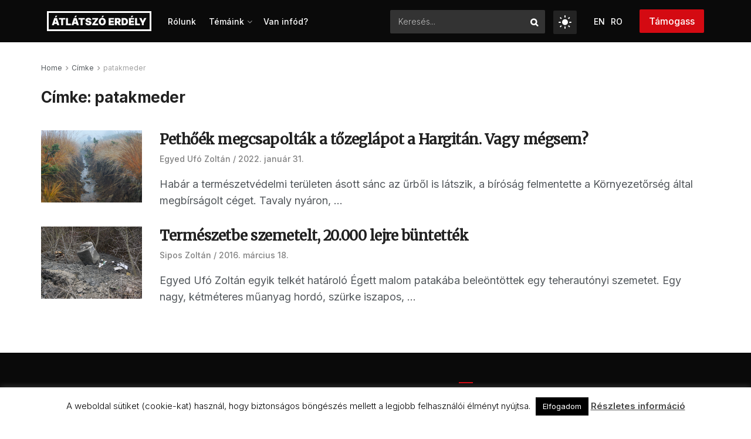

--- FILE ---
content_type: text/html; charset=UTF-8
request_url: https://atlatszo.ro/tag/patakmeder/
body_size: 116352
content:
<!doctype html> <!--[if lt IE 7]><html class="no-js lt-ie9 lt-ie8 lt-ie7" lang="hu-HU"> <![endif]--> <!--[if IE 7]><html class="no-js lt-ie9 lt-ie8" lang="hu-HU"> <![endif]--> <!--[if IE 8]><html class="no-js lt-ie9" lang="hu-HU"> <![endif]--> <!--[if IE 9]><html class="no-js lt-ie10" lang="hu-HU"> <![endif]--> <!--[if gt IE 8]><!--><html class="no-js" lang="hu-HU"> <!--<![endif]--><head><meta http-equiv="Content-Type" content="text/html; charset=UTF-8" /><meta name='viewport' content='width=device-width, initial-scale=1, user-scalable=yes' /><link rel="profile" href="http://gmpg.org/xfn/11" /><link rel="pingback" href="https://atlatszo.ro/xmlrpc.php" /><style type="text/css">.heateor_sss_button_instagram span.heateor_sss_svg,a.heateor_sss_instagram span.heateor_sss_svg{background:radial-gradient(circle at 30% 107%,#fdf497 0,#fdf497 5%,#fd5949 45%,#d6249f 60%,#285aeb 90%)}
											.heateor_sss_horizontal_sharing .heateor_sss_svg,.heateor_sss_standard_follow_icons_container .heateor_sss_svg{
							color: #fff;
						border-width: 0px;
			border-style: solid;
			border-color: transparent;
		}
					.heateor_sss_horizontal_sharing .heateorSssTCBackground{
				color:#666;
			}
					.heateor_sss_horizontal_sharing span.heateor_sss_svg:hover,.heateor_sss_standard_follow_icons_container span.heateor_sss_svg:hover{
						border-color: transparent;
		}
		.heateor_sss_vertical_sharing span.heateor_sss_svg,.heateor_sss_floating_follow_icons_container span.heateor_sss_svg{
							color: #fff;
						border-width: 0px;
			border-style: solid;
			border-color: transparent;
		}
				.heateor_sss_vertical_sharing .heateorSssTCBackground{
			color:#666;
		}
						.heateor_sss_vertical_sharing span.heateor_sss_svg:hover,.heateor_sss_floating_follow_icons_container span.heateor_sss_svg:hover{
						border-color: transparent;
		}
						div.heateor_sss_horizontal_sharing .heateor_sss_square_count{display: block}</style><meta name='robots' content='index, follow, max-image-preview:large, max-snippet:-1, max-video-preview:-1' /><link rel="alternate" hreflang="hu" href="https://atlatszo.ro/tag/patakmeder/" /><link rel="alternate" hreflang="x-default" href="https://atlatszo.ro/tag/patakmeder/" /><meta property="og:type" content="website"><meta property="og:title" content="Pethőék megcsapolták a tőzeglápot a Hargitán. Vagy mégsem?"><meta property="og:site_name" content="Átlátszó Erdély"><meta property="og:description" content="Habár a természetvédelmi területen ásott sánc az űrből is látszik, a bíróság felmentette a Környezetőrség által megbírságolt céget. Tavaly nyáron,"><meta property="og:url" content="https://atlatszo.ro/tag/patakmeder"><meta property="og:locale" content="hu_HU"><meta property="og:image" content="https://atlatszo-ro.b-cdn.net/wp-content/uploads/2022/01/pethoeklecsapoljakhargitatozeglapot07ufo.jpg"><meta property="og:image:height" content="800"><meta property="og:image:width" content="1200"><meta name="twitter:card" content="summary"><meta name="twitter:url" content="https://atlatszo.ro/tag/patakmeder"><meta name="twitter:title" content="Pethőék megcsapolták a tőzeglápot a Hargitán. Vagy mégsem?"><meta name="twitter:description" content="Habár a természetvédelmi területen ásott sánc az űrből is látszik, a bíróság felmentette a Környezetőrség által megbírságolt céget. Tavaly nyáron,"><meta name="twitter:image" content="https://atlatszo-ro.b-cdn.net/wp-content/uploads/2022/01/pethoeklecsapoljakhargitatozeglapot07ufo.jpg"><meta name="twitter:image:width" content="1200"><meta name="twitter:image:height" content="800"><meta name="twitter:site" content="https://twitter.com/erdely_atlatszo"> <script type="text/javascript">var jnews_ajax_url = '/?ajax-request=jnews'</script> <script type="text/javascript">;window.jnews=window.jnews||{},window.jnews.library=window.jnews.library||{},window.jnews.library=function(){"use strict";var e=this;e.win=window,e.doc=document,e.noop=function(){},e.globalBody=e.doc.getElementsByTagName("body")[0],e.globalBody=e.globalBody?e.globalBody:e.doc,e.win.jnewsDataStorage=e.win.jnewsDataStorage||{_storage:new WeakMap,put:function(e,t,n){this._storage.has(e)||this._storage.set(e,new Map),this._storage.get(e).set(t,n)},get:function(e,t){return this._storage.get(e).get(t)},has:function(e,t){return this._storage.has(e)&&this._storage.get(e).has(t)},remove:function(e,t){var n=this._storage.get(e).delete(t);return 0===!this._storage.get(e).size&&this._storage.delete(e),n}},e.windowWidth=function(){return e.win.innerWidth||e.docEl.clientWidth||e.globalBody.clientWidth},e.windowHeight=function(){return e.win.innerHeight||e.docEl.clientHeight||e.globalBody.clientHeight},e.requestAnimationFrame=e.win.requestAnimationFrame||e.win.webkitRequestAnimationFrame||e.win.mozRequestAnimationFrame||e.win.msRequestAnimationFrame||window.oRequestAnimationFrame||function(e){return setTimeout(e,1e3/60)},e.cancelAnimationFrame=e.win.cancelAnimationFrame||e.win.webkitCancelAnimationFrame||e.win.webkitCancelRequestAnimationFrame||e.win.mozCancelAnimationFrame||e.win.msCancelRequestAnimationFrame||e.win.oCancelRequestAnimationFrame||function(e){clearTimeout(e)},e.classListSupport="classList"in document.createElement("_"),e.hasClass=e.classListSupport?function(e,t){return e.classList.contains(t)}:function(e,t){return e.className.indexOf(t)>=0},e.addClass=e.classListSupport?function(t,n){e.hasClass(t,n)||t.classList.add(n)}:function(t,n){e.hasClass(t,n)||(t.className+=" "+n)},e.removeClass=e.classListSupport?function(t,n){e.hasClass(t,n)&&t.classList.remove(n)}:function(t,n){e.hasClass(t,n)&&(t.className=t.className.replace(n,""))},e.objKeys=function(e){var t=[];for(var n in e)Object.prototype.hasOwnProperty.call(e,n)&&t.push(n);return t},e.isObjectSame=function(e,t){var n=!0;return JSON.stringify(e)!==JSON.stringify(t)&&(n=!1),n},e.extend=function(){for(var e,t,n,o=arguments[0]||{},i=1,a=arguments.length;i<a;i++)if(null!==(e=arguments[i]))for(t in e)o!==(n=e[t])&&void 0!==n&&(o[t]=n);return o},e.dataStorage=e.win.jnewsDataStorage,e.isVisible=function(e){return 0!==e.offsetWidth&&0!==e.offsetHeight||e.getBoundingClientRect().length},e.getHeight=function(e){return e.offsetHeight||e.clientHeight||e.getBoundingClientRect().height},e.getWidth=function(e){return e.offsetWidth||e.clientWidth||e.getBoundingClientRect().width},e.supportsPassive=!1;try{var t=Object.defineProperty({},"passive",{get:function(){e.supportsPassive=!0}});"createEvent"in e.doc?e.win.addEventListener("test",null,t):"fireEvent"in e.doc&&e.win.attachEvent("test",null)}catch(e){}e.passiveOption=!!e.supportsPassive&&{passive:!0},e.setStorage=function(e,t){e="jnews-"+e;var n={expired:Math.floor(((new Date).getTime()+432e5)/1e3)};t=Object.assign(n,t);localStorage.setItem(e,JSON.stringify(t))},e.getStorage=function(e){e="jnews-"+e;var t=localStorage.getItem(e);return null!==t&&0<t.length?JSON.parse(localStorage.getItem(e)):{}},e.expiredStorage=function(){var t,n="jnews-";for(var o in localStorage)o.indexOf(n)>-1&&"undefined"!==(t=e.getStorage(o.replace(n,""))).expired&&t.expired<Math.floor((new Date).getTime()/1e3)&&localStorage.removeItem(o)},e.addEvents=function(t,n,o){for(var i in n){var a=["touchstart","touchmove"].indexOf(i)>=0&&!o&&e.passiveOption;"createEvent"in e.doc?t.addEventListener(i,n[i],a):"fireEvent"in e.doc&&t.attachEvent("on"+i,n[i])}},e.removeEvents=function(t,n){for(var o in n)"createEvent"in e.doc?t.removeEventListener(o,n[o]):"fireEvent"in e.doc&&t.detachEvent("on"+o,n[o])},e.triggerEvents=function(t,n,o){var i;o=o||{detail:null};return"createEvent"in e.doc?(!(i=e.doc.createEvent("CustomEvent")||new CustomEvent(n)).initCustomEvent||i.initCustomEvent(n,!0,!1,o),void t.dispatchEvent(i)):"fireEvent"in e.doc?((i=e.doc.createEventObject()).eventType=n,void t.fireEvent("on"+i.eventType,i)):void 0},e.getParents=function(t,n){void 0===n&&(n=e.doc);for(var o=[],i=t.parentNode,a=!1;!a;)if(i){var r=i;r.querySelectorAll(n).length?a=!0:(o.push(r),i=r.parentNode)}else o=[],a=!0;return o},e.forEach=function(e,t,n){for(var o=0,i=e.length;o<i;o++)t.call(n,e[o],o)},e.getText=function(e){return e.innerText||e.textContent},e.setText=function(e,t){var n="object"==typeof t?t.innerText||t.textContent:t;e.innerText&&(e.innerText=n),e.textContent&&(e.textContent=n)},e.httpBuildQuery=function(t){return e.objKeys(t).reduce(function t(n){var o=arguments.length>1&&void 0!==arguments[1]?arguments[1]:null;return function(i,a){var r=n[a];a=encodeURIComponent(a);var s=o?"".concat(o,"[").concat(a,"]"):a;return null==r||"function"==typeof r?(i.push("".concat(s,"=")),i):["number","boolean","string"].includes(typeof r)?(i.push("".concat(s,"=").concat(encodeURIComponent(r))),i):(i.push(e.objKeys(r).reduce(t(r,s),[]).join("&")),i)}}(t),[]).join("&")},e.get=function(t,n,o,i){return o="function"==typeof o?o:e.noop,e.ajax("GET",t,n,o,i)},e.post=function(t,n,o,i){return o="function"==typeof o?o:e.noop,e.ajax("POST",t,n,o,i)},e.ajax=function(t,n,o,i,a){var r=new XMLHttpRequest,s=n,c=e.httpBuildQuery(o);if(t=-1!=["GET","POST"].indexOf(t)?t:"GET",r.open(t,s+("GET"==t?"?"+c:""),!0),"POST"==t&&r.setRequestHeader("Content-type","application/x-www-form-urlencoded"),r.setRequestHeader("X-Requested-With","XMLHttpRequest"),r.onreadystatechange=function(){4===r.readyState&&200<=r.status&&300>r.status&&"function"==typeof i&&i.call(void 0,r.response)},void 0!==a&&!a){return{xhr:r,send:function(){r.send("POST"==t?c:null)}}}return r.send("POST"==t?c:null),{xhr:r}},e.scrollTo=function(t,n,o){function i(e,t,n){this.start=this.position(),this.change=e-this.start,this.currentTime=0,this.increment=20,this.duration=void 0===n?500:n,this.callback=t,this.finish=!1,this.animateScroll()}return Math.easeInOutQuad=function(e,t,n,o){return(e/=o/2)<1?n/2*e*e+t:-n/2*(--e*(e-2)-1)+t},i.prototype.stop=function(){this.finish=!0},i.prototype.move=function(t){e.doc.documentElement.scrollTop=t,e.globalBody.parentNode.scrollTop=t,e.globalBody.scrollTop=t},i.prototype.position=function(){return e.doc.documentElement.scrollTop||e.globalBody.parentNode.scrollTop||e.globalBody.scrollTop},i.prototype.animateScroll=function(){this.currentTime+=this.increment;var t=Math.easeInOutQuad(this.currentTime,this.start,this.change,this.duration);this.move(t),this.currentTime<this.duration&&!this.finish?e.requestAnimationFrame.call(e.win,this.animateScroll.bind(this)):this.callback&&"function"==typeof this.callback&&this.callback()},new i(t,n,o)},e.unwrap=function(t){var n,o=t;e.forEach(t,(function(e,t){n?n+=e:n=e})),o.replaceWith(n)},e.performance={start:function(e){performance.mark(e+"Start")},stop:function(e){performance.mark(e+"End"),performance.measure(e,e+"Start",e+"End")}},e.fps=function(){var t=0,n=0,o=0;!function(){var i=t=0,a=0,r=0,s=document.getElementById("fpsTable"),c=function(t){void 0===document.getElementsByTagName("body")[0]?e.requestAnimationFrame.call(e.win,(function(){c(t)})):document.getElementsByTagName("body")[0].appendChild(t)};null===s&&((s=document.createElement("div")).style.position="fixed",s.style.top="120px",s.style.left="10px",s.style.width="100px",s.style.height="20px",s.style.border="1px solid black",s.style.fontSize="11px",s.style.zIndex="100000",s.style.backgroundColor="white",s.id="fpsTable",c(s));var l=function(){o++,n=Date.now(),(a=(o/(r=(n-t)/1e3)).toPrecision(2))!=i&&(i=a,s.innerHTML=i+"fps"),1<r&&(t=n,o=0),e.requestAnimationFrame.call(e.win,l)};l()}()},e.instr=function(e,t){for(var n=0;n<t.length;n++)if(-1!==e.toLowerCase().indexOf(t[n].toLowerCase()))return!0},e.winLoad=function(t,n){function o(o){if("complete"===e.doc.readyState||"interactive"===e.doc.readyState)return!o||n?setTimeout(t,n||1):t(o),1}o()||e.addEvents(e.win,{load:o})},e.docReady=function(t,n){function o(o){if("complete"===e.doc.readyState||"interactive"===e.doc.readyState)return!o||n?setTimeout(t,n||1):t(o),1}o()||e.addEvents(e.doc,{DOMContentLoaded:o})},e.fireOnce=function(){e.docReady((function(){e.assets=e.assets||[],e.assets.length&&(e.boot(),e.load_assets())}),50)},e.boot=function(){e.length&&e.doc.querySelectorAll("style[media]").forEach((function(e){"not all"==e.getAttribute("media")&&e.removeAttribute("media")}))},e.create_js=function(t,n){var o=e.doc.createElement("script");switch(o.setAttribute("src",t),n){case"defer":o.setAttribute("defer",!0);break;case"async":o.setAttribute("async",!0);break;case"deferasync":o.setAttribute("defer",!0),o.setAttribute("async",!0)}e.globalBody.appendChild(o)},e.load_assets=function(){"object"==typeof e.assets&&e.forEach(e.assets.slice(0),(function(t,n){var o="";t.defer&&(o+="defer"),t.async&&(o+="async"),e.create_js(t.url,o);var i=e.assets.indexOf(t);i>-1&&e.assets.splice(i,1)})),e.assets=jnewsoption.au_scripts=window.jnewsads=[]},e.setCookie=function(e,t,n){var o="";if(n){var i=new Date;i.setTime(i.getTime()+24*n*60*60*1e3),o="; expires="+i.toUTCString()}document.cookie=e+"="+(t||"")+o+"; path=/"},e.getCookie=function(e){for(var t=e+"=",n=document.cookie.split(";"),o=0;o<n.length;o++){for(var i=n[o];" "==i.charAt(0);)i=i.substring(1,i.length);if(0==i.indexOf(t))return i.substring(t.length,i.length)}return null},e.eraseCookie=function(e){document.cookie=e+"=; Path=/; Expires=Thu, 01 Jan 1970 00:00:01 GMT;"},e.docReady((function(){e.globalBody=e.globalBody==e.doc?e.doc.getElementsByTagName("body")[0]:e.globalBody,e.globalBody=e.globalBody?e.globalBody:e.doc})),e.winLoad((function(){e.winLoad((function(){var t=!1;if(void 0!==window.jnewsadmin)if(void 0!==window.file_version_checker){var n=e.objKeys(window.file_version_checker);n.length?n.forEach((function(e){t||"10.0.4"===window.file_version_checker[e]||(t=!0)})):t=!0}else t=!0;t&&(window.jnewsHelper.getMessage(),window.jnewsHelper.getNotice())}),2500)}))},window.jnews.library=new window.jnews.library;</script><script type="module">;/*! instant.page v5.1.1 - (C) 2019-2020 Alexandre Dieulot - https://instant.page/license */
let t,e;const n=new Set,o=document.createElement("link"),i=o.relList&&o.relList.supports&&o.relList.supports("prefetch")&&window.IntersectionObserver&&"isIntersecting"in IntersectionObserverEntry.prototype,s="instantAllowQueryString"in document.body.dataset,a="instantAllowExternalLinks"in document.body.dataset,r="instantWhitelist"in document.body.dataset,c="instantMousedownShortcut"in document.body.dataset,d=1111;let l=65,u=!1,f=!1,m=!1;if("instantIntensity"in document.body.dataset){const t=document.body.dataset.instantIntensity;if("mousedown"==t.substr(0,9))u=!0,"mousedown-only"==t&&(f=!0);else if("viewport"==t.substr(0,8))navigator.connection&&(navigator.connection.saveData||navigator.connection.effectiveType&&navigator.connection.effectiveType.includes("2g"))||("viewport"==t?document.documentElement.clientWidth*document.documentElement.clientHeight<45e4&&(m=!0):"viewport-all"==t&&(m=!0));else{const e=parseInt(t);isNaN(e)||(l=e)}}if(i){const n={capture:!0,passive:!0};if(f||document.addEventListener("touchstart",(function(t){e=performance.now();const n=t.target.closest("a");h(n)&&v(n.href)}),n),u?c||document.addEventListener("mousedown",(function(t){const e=t.target.closest("a");h(e)&&v(e.href)}),n):document.addEventListener("mouseover",(function(n){if(performance.now()-e<d)return;if(!("closest"in n.target))return;const o=n.target.closest("a");h(o)&&(o.addEventListener("mouseout",p,{passive:!0}),t=setTimeout((()=>{v(o.href),t=void 0}),l))}),n),c&&document.addEventListener("mousedown",(function(t){if(performance.now()-e<d)return;const n=t.target.closest("a");if(t.which>1||t.metaKey||t.ctrlKey)return;if(!n)return;n.addEventListener("click",(function(t){1337!=t.detail&&t.preventDefault()}),{capture:!0,passive:!1,once:!0});const o=new MouseEvent("click",{view:window,bubbles:!0,cancelable:!1,detail:1337});n.dispatchEvent(o)}),n),m){let t;(t=window.requestIdleCallback?t=>{requestIdleCallback(t,{timeout:1500})}:t=>{t()})((()=>{const t=new IntersectionObserver((e=>{e.forEach((e=>{if(e.isIntersecting){const n=e.target;t.unobserve(n),v(n.href)}}))}));document.querySelectorAll("a").forEach((e=>{h(e)&&t.observe(e)}))}))}}function p(e){e.relatedTarget&&e.target.closest("a")==e.relatedTarget.closest("a")||t&&(clearTimeout(t),t=void 0)}function h(t){if(t&&t.href&&(!r||"instant"in t.dataset)&&(a||t.origin==location.origin||"instant"in t.dataset)&&["http:","https:"].includes(t.protocol)&&("http:"!=t.protocol||"https:"!=location.protocol)&&(s||!t.search||"instant"in t.dataset)&&!(t.hash&&t.pathname+t.search==location.pathname+location.search||"noInstant"in t.dataset))return!0}function v(t){if(n.has(t))return;const e=document.createElement("link");e.rel="prefetch",e.href=t,document.head.appendChild(e),n.add(t)}</script> <link media="all" href="https://atlatszo.ro/wp-content/cache/autoptimize/autoptimize_3e1b00313e0ef823e0942bb5cf855cef.php" rel="stylesheet"><title>patakmeder Archives - Átlátszó Erdély</title><link rel="canonical" href="https://atlatszo.ro/tag/patakmeder/" /><meta property="og:locale" content="hu_HU" /><meta property="og:type" content="article" /><meta property="og:title" content="patakmeder Archives - Átlátszó Erdély" /><meta property="og:url" content="https://atlatszo.ro/tag/patakmeder/" /><meta property="og:site_name" content="Átlátszó Erdély" /><meta name="twitter:card" content="summary_large_image" /><meta name="twitter:site" content="@erdely_atlatszo" /> <script type="application/ld+json" class="yoast-schema-graph">{"@context":"https://schema.org","@graph":[{"@type":"CollectionPage","@id":"https://atlatszo.ro/tag/patakmeder/","url":"https://atlatszo.ro/tag/patakmeder/","name":"patakmeder Archives - Átlátszó Erdély","isPartOf":{"@id":"https://atlatszo.ro/#website"},"primaryImageOfPage":{"@id":"https://atlatszo.ro/tag/patakmeder/#primaryimage"},"image":{"@id":"https://atlatszo.ro/tag/patakmeder/#primaryimage"},"thumbnailUrl":"https://atlatszo-ro.b-cdn.net/wp-content/uploads/2022/01/pethoeklecsapoljakhargitatozeglapot07ufo.jpg","breadcrumb":{"@id":"https://atlatszo.ro/tag/patakmeder/#breadcrumb"},"inLanguage":"hu"},{"@type":"ImageObject","inLanguage":"hu","@id":"https://atlatszo.ro/tag/patakmeder/#primaryimage","url":"https://atlatszo-ro.b-cdn.net/wp-content/uploads/2022/01/pethoeklecsapoljakhargitatozeglapot07ufo.jpg","contentUrl":"https://atlatszo-ro.b-cdn.net/wp-content/uploads/2022/01/pethoeklecsapoljakhargitatozeglapot07ufo.jpg","width":1200,"height":800},{"@type":"BreadcrumbList","@id":"https://atlatszo.ro/tag/patakmeder/#breadcrumb","itemListElement":[{"@type":"ListItem","position":1,"name":"Home","item":"https://prod2.atlatszo.exot.hu/"},{"@type":"ListItem","position":2,"name":"patakmeder"}]},{"@type":"WebSite","@id":"https://atlatszo.ro/#website","url":"https://atlatszo.ro/","name":"Átlátszó Erdély","description":"Átlátszó Erdély","publisher":{"@id":"https://atlatszo.ro/#organization"},"potentialAction":[{"@type":"SearchAction","target":{"@type":"EntryPoint","urlTemplate":"https://atlatszo.ro/?s={search_term_string}"},"query-input":"required name=search_term_string"}],"inLanguage":"hu"},{"@type":"Organization","@id":"https://atlatszo.ro/#organization","name":"Átlátszó Erdély","url":"https://atlatszo.ro/","logo":{"@type":"ImageObject","inLanguage":"hu","@id":"https://atlatszo.ro/#/schema/logo/image/","url":"https://atlatszo-ro.b-cdn.net/wp-content/uploads/2022/06/logo-atlatszo.png","contentUrl":"https://atlatszo-ro.b-cdn.net/wp-content/uploads/2022/06/logo-atlatszo.png","width":270,"height":104,"caption":"Átlátszó Erdély"},"image":{"@id":"https://atlatszo.ro/#/schema/logo/image/"},"sameAs":["https://www.facebook.com/atlatszoerdely/","https://twitter.com/erdely_atlatszo","https://www.instagram.com/atlatszo_erdely/","https://www.youtube.com/channel/UC6lunfqCrLA0aDAjt1--TKg"]}]}</script> <link rel='dns-prefetch' href='//prod2.atlatszo.exot.hu' /><link rel='dns-prefetch' href='//fonts.googleapis.com' /><link rel='preconnect' href='https://fonts.gstatic.com' /><link rel="alternate" type="application/rss+xml" title="Átlátszó Erdély &raquo; hírcsatorna" href="https://atlatszo.ro/feed/" /><link rel="alternate" type="application/rss+xml" title="Átlátszó Erdély &raquo; hozzászólás hírcsatorna" href="https://atlatszo.ro/comments/feed/" /><link rel="alternate" type="application/rss+xml" title="Átlátszó Erdély &raquo; patakmeder címke hírcsatorna" href="https://atlatszo.ro/tag/patakmeder/feed/" /> <script type="text/javascript">window._wpemojiSettings = {"baseUrl":"https:\/\/s.w.org\/images\/core\/emoji\/14.0.0\/72x72\/","ext":".png","svgUrl":"https:\/\/s.w.org\/images\/core\/emoji\/14.0.0\/svg\/","svgExt":".svg","source":{"concatemoji":"https:\/\/atlatszo.ro\/wp-includes\/js\/wp-emoji-release.min.js?ver=6.4.7"}};
/*! This file is auto-generated */
!function(i,n){var o,s,e;function c(e){try{var t={supportTests:e,timestamp:(new Date).valueOf()};sessionStorage.setItem(o,JSON.stringify(t))}catch(e){}}function p(e,t,n){e.clearRect(0,0,e.canvas.width,e.canvas.height),e.fillText(t,0,0);var t=new Uint32Array(e.getImageData(0,0,e.canvas.width,e.canvas.height).data),r=(e.clearRect(0,0,e.canvas.width,e.canvas.height),e.fillText(n,0,0),new Uint32Array(e.getImageData(0,0,e.canvas.width,e.canvas.height).data));return t.every(function(e,t){return e===r[t]})}function u(e,t,n){switch(t){case"flag":return n(e,"\ud83c\udff3\ufe0f\u200d\u26a7\ufe0f","\ud83c\udff3\ufe0f\u200b\u26a7\ufe0f")?!1:!n(e,"\ud83c\uddfa\ud83c\uddf3","\ud83c\uddfa\u200b\ud83c\uddf3")&&!n(e,"\ud83c\udff4\udb40\udc67\udb40\udc62\udb40\udc65\udb40\udc6e\udb40\udc67\udb40\udc7f","\ud83c\udff4\u200b\udb40\udc67\u200b\udb40\udc62\u200b\udb40\udc65\u200b\udb40\udc6e\u200b\udb40\udc67\u200b\udb40\udc7f");case"emoji":return!n(e,"\ud83e\udef1\ud83c\udffb\u200d\ud83e\udef2\ud83c\udfff","\ud83e\udef1\ud83c\udffb\u200b\ud83e\udef2\ud83c\udfff")}return!1}function f(e,t,n){var r="undefined"!=typeof WorkerGlobalScope&&self instanceof WorkerGlobalScope?new OffscreenCanvas(300,150):i.createElement("canvas"),a=r.getContext("2d",{willReadFrequently:!0}),o=(a.textBaseline="top",a.font="600 32px Arial",{});return e.forEach(function(e){o[e]=t(a,e,n)}),o}function t(e){var t=i.createElement("script");t.src=e,t.defer=!0,i.head.appendChild(t)}"undefined"!=typeof Promise&&(o="wpEmojiSettingsSupports",s=["flag","emoji"],n.supports={everything:!0,everythingExceptFlag:!0},e=new Promise(function(e){i.addEventListener("DOMContentLoaded",e,{once:!0})}),new Promise(function(t){var n=function(){try{var e=JSON.parse(sessionStorage.getItem(o));if("object"==typeof e&&"number"==typeof e.timestamp&&(new Date).valueOf()<e.timestamp+604800&&"object"==typeof e.supportTests)return e.supportTests}catch(e){}return null}();if(!n){if("undefined"!=typeof Worker&&"undefined"!=typeof OffscreenCanvas&&"undefined"!=typeof URL&&URL.createObjectURL&&"undefined"!=typeof Blob)try{var e="postMessage("+f.toString()+"("+[JSON.stringify(s),u.toString(),p.toString()].join(",")+"));",r=new Blob([e],{type:"text/javascript"}),a=new Worker(URL.createObjectURL(r),{name:"wpTestEmojiSupports"});return void(a.onmessage=function(e){c(n=e.data),a.terminate(),t(n)})}catch(e){}c(n=f(s,u,p))}t(n)}).then(function(e){for(var t in e)n.supports[t]=e[t],n.supports.everything=n.supports.everything&&n.supports[t],"flag"!==t&&(n.supports.everythingExceptFlag=n.supports.everythingExceptFlag&&n.supports[t]);n.supports.everythingExceptFlag=n.supports.everythingExceptFlag&&!n.supports.flag,n.DOMReady=!1,n.readyCallback=function(){n.DOMReady=!0}}).then(function(){return e}).then(function(){var e;n.supports.everything||(n.readyCallback(),(e=n.source||{}).concatemoji?t(e.concatemoji):e.wpemoji&&e.twemoji&&(t(e.twemoji),t(e.wpemoji)))}))}((window,document),window._wpemojiSettings);</script> <style id='wp-emoji-styles-inline-css' type='text/css'>img.wp-smiley, img.emoji {
		display: inline !important;
		border: none !important;
		box-shadow: none !important;
		height: 1em !important;
		width: 1em !important;
		margin: 0 0.07em !important;
		vertical-align: -0.1em !important;
		background: none !important;
		padding: 0 !important;
	}</style><style id='classic-theme-styles-inline-css' type='text/css'>/*! This file is auto-generated */
.wp-block-button__link{color:#fff;background-color:#32373c;border-radius:9999px;box-shadow:none;text-decoration:none;padding:calc(.667em + 2px) calc(1.333em + 2px);font-size:1.125em}.wp-block-file__button{background:#32373c;color:#fff;text-decoration:none}</style><style id='global-styles-inline-css' type='text/css'>body{--wp--preset--color--black: #000000;--wp--preset--color--cyan-bluish-gray: #abb8c3;--wp--preset--color--white: #ffffff;--wp--preset--color--pale-pink: #f78da7;--wp--preset--color--vivid-red: #cf2e2e;--wp--preset--color--luminous-vivid-orange: #ff6900;--wp--preset--color--luminous-vivid-amber: #fcb900;--wp--preset--color--light-green-cyan: #7bdcb5;--wp--preset--color--vivid-green-cyan: #00d084;--wp--preset--color--pale-cyan-blue: #8ed1fc;--wp--preset--color--vivid-cyan-blue: #0693e3;--wp--preset--color--vivid-purple: #9b51e0;--wp--preset--gradient--vivid-cyan-blue-to-vivid-purple: linear-gradient(135deg,rgba(6,147,227,1) 0%,rgb(155,81,224) 100%);--wp--preset--gradient--light-green-cyan-to-vivid-green-cyan: linear-gradient(135deg,rgb(122,220,180) 0%,rgb(0,208,130) 100%);--wp--preset--gradient--luminous-vivid-amber-to-luminous-vivid-orange: linear-gradient(135deg,rgba(252,185,0,1) 0%,rgba(255,105,0,1) 100%);--wp--preset--gradient--luminous-vivid-orange-to-vivid-red: linear-gradient(135deg,rgba(255,105,0,1) 0%,rgb(207,46,46) 100%);--wp--preset--gradient--very-light-gray-to-cyan-bluish-gray: linear-gradient(135deg,rgb(238,238,238) 0%,rgb(169,184,195) 100%);--wp--preset--gradient--cool-to-warm-spectrum: linear-gradient(135deg,rgb(74,234,220) 0%,rgb(151,120,209) 20%,rgb(207,42,186) 40%,rgb(238,44,130) 60%,rgb(251,105,98) 80%,rgb(254,248,76) 100%);--wp--preset--gradient--blush-light-purple: linear-gradient(135deg,rgb(255,206,236) 0%,rgb(152,150,240) 100%);--wp--preset--gradient--blush-bordeaux: linear-gradient(135deg,rgb(254,205,165) 0%,rgb(254,45,45) 50%,rgb(107,0,62) 100%);--wp--preset--gradient--luminous-dusk: linear-gradient(135deg,rgb(255,203,112) 0%,rgb(199,81,192) 50%,rgb(65,88,208) 100%);--wp--preset--gradient--pale-ocean: linear-gradient(135deg,rgb(255,245,203) 0%,rgb(182,227,212) 50%,rgb(51,167,181) 100%);--wp--preset--gradient--electric-grass: linear-gradient(135deg,rgb(202,248,128) 0%,rgb(113,206,126) 100%);--wp--preset--gradient--midnight: linear-gradient(135deg,rgb(2,3,129) 0%,rgb(40,116,252) 100%);--wp--preset--font-size--small: 13px;--wp--preset--font-size--medium: 20px;--wp--preset--font-size--large: 36px;--wp--preset--font-size--x-large: 42px;--wp--preset--spacing--20: 0.44rem;--wp--preset--spacing--30: 0.67rem;--wp--preset--spacing--40: 1rem;--wp--preset--spacing--50: 1.5rem;--wp--preset--spacing--60: 2.25rem;--wp--preset--spacing--70: 3.38rem;--wp--preset--spacing--80: 5.06rem;--wp--preset--shadow--natural: 6px 6px 9px rgba(0, 0, 0, 0.2);--wp--preset--shadow--deep: 12px 12px 50px rgba(0, 0, 0, 0.4);--wp--preset--shadow--sharp: 6px 6px 0px rgba(0, 0, 0, 0.2);--wp--preset--shadow--outlined: 6px 6px 0px -3px rgba(255, 255, 255, 1), 6px 6px rgba(0, 0, 0, 1);--wp--preset--shadow--crisp: 6px 6px 0px rgba(0, 0, 0, 1);}:where(.is-layout-flex){gap: 0.5em;}:where(.is-layout-grid){gap: 0.5em;}body .is-layout-flow > .alignleft{float: left;margin-inline-start: 0;margin-inline-end: 2em;}body .is-layout-flow > .alignright{float: right;margin-inline-start: 2em;margin-inline-end: 0;}body .is-layout-flow > .aligncenter{margin-left: auto !important;margin-right: auto !important;}body .is-layout-constrained > .alignleft{float: left;margin-inline-start: 0;margin-inline-end: 2em;}body .is-layout-constrained > .alignright{float: right;margin-inline-start: 2em;margin-inline-end: 0;}body .is-layout-constrained > .aligncenter{margin-left: auto !important;margin-right: auto !important;}body .is-layout-constrained > :where(:not(.alignleft):not(.alignright):not(.alignfull)){max-width: var(--wp--style--global--content-size);margin-left: auto !important;margin-right: auto !important;}body .is-layout-constrained > .alignwide{max-width: var(--wp--style--global--wide-size);}body .is-layout-flex{display: flex;}body .is-layout-flex{flex-wrap: wrap;align-items: center;}body .is-layout-flex > *{margin: 0;}body .is-layout-grid{display: grid;}body .is-layout-grid > *{margin: 0;}:where(.wp-block-columns.is-layout-flex){gap: 2em;}:where(.wp-block-columns.is-layout-grid){gap: 2em;}:where(.wp-block-post-template.is-layout-flex){gap: 1.25em;}:where(.wp-block-post-template.is-layout-grid){gap: 1.25em;}.has-black-color{color: var(--wp--preset--color--black) !important;}.has-cyan-bluish-gray-color{color: var(--wp--preset--color--cyan-bluish-gray) !important;}.has-white-color{color: var(--wp--preset--color--white) !important;}.has-pale-pink-color{color: var(--wp--preset--color--pale-pink) !important;}.has-vivid-red-color{color: var(--wp--preset--color--vivid-red) !important;}.has-luminous-vivid-orange-color{color: var(--wp--preset--color--luminous-vivid-orange) !important;}.has-luminous-vivid-amber-color{color: var(--wp--preset--color--luminous-vivid-amber) !important;}.has-light-green-cyan-color{color: var(--wp--preset--color--light-green-cyan) !important;}.has-vivid-green-cyan-color{color: var(--wp--preset--color--vivid-green-cyan) !important;}.has-pale-cyan-blue-color{color: var(--wp--preset--color--pale-cyan-blue) !important;}.has-vivid-cyan-blue-color{color: var(--wp--preset--color--vivid-cyan-blue) !important;}.has-vivid-purple-color{color: var(--wp--preset--color--vivid-purple) !important;}.has-black-background-color{background-color: var(--wp--preset--color--black) !important;}.has-cyan-bluish-gray-background-color{background-color: var(--wp--preset--color--cyan-bluish-gray) !important;}.has-white-background-color{background-color: var(--wp--preset--color--white) !important;}.has-pale-pink-background-color{background-color: var(--wp--preset--color--pale-pink) !important;}.has-vivid-red-background-color{background-color: var(--wp--preset--color--vivid-red) !important;}.has-luminous-vivid-orange-background-color{background-color: var(--wp--preset--color--luminous-vivid-orange) !important;}.has-luminous-vivid-amber-background-color{background-color: var(--wp--preset--color--luminous-vivid-amber) !important;}.has-light-green-cyan-background-color{background-color: var(--wp--preset--color--light-green-cyan) !important;}.has-vivid-green-cyan-background-color{background-color: var(--wp--preset--color--vivid-green-cyan) !important;}.has-pale-cyan-blue-background-color{background-color: var(--wp--preset--color--pale-cyan-blue) !important;}.has-vivid-cyan-blue-background-color{background-color: var(--wp--preset--color--vivid-cyan-blue) !important;}.has-vivid-purple-background-color{background-color: var(--wp--preset--color--vivid-purple) !important;}.has-black-border-color{border-color: var(--wp--preset--color--black) !important;}.has-cyan-bluish-gray-border-color{border-color: var(--wp--preset--color--cyan-bluish-gray) !important;}.has-white-border-color{border-color: var(--wp--preset--color--white) !important;}.has-pale-pink-border-color{border-color: var(--wp--preset--color--pale-pink) !important;}.has-vivid-red-border-color{border-color: var(--wp--preset--color--vivid-red) !important;}.has-luminous-vivid-orange-border-color{border-color: var(--wp--preset--color--luminous-vivid-orange) !important;}.has-luminous-vivid-amber-border-color{border-color: var(--wp--preset--color--luminous-vivid-amber) !important;}.has-light-green-cyan-border-color{border-color: var(--wp--preset--color--light-green-cyan) !important;}.has-vivid-green-cyan-border-color{border-color: var(--wp--preset--color--vivid-green-cyan) !important;}.has-pale-cyan-blue-border-color{border-color: var(--wp--preset--color--pale-cyan-blue) !important;}.has-vivid-cyan-blue-border-color{border-color: var(--wp--preset--color--vivid-cyan-blue) !important;}.has-vivid-purple-border-color{border-color: var(--wp--preset--color--vivid-purple) !important;}.has-vivid-cyan-blue-to-vivid-purple-gradient-background{background: var(--wp--preset--gradient--vivid-cyan-blue-to-vivid-purple) !important;}.has-light-green-cyan-to-vivid-green-cyan-gradient-background{background: var(--wp--preset--gradient--light-green-cyan-to-vivid-green-cyan) !important;}.has-luminous-vivid-amber-to-luminous-vivid-orange-gradient-background{background: var(--wp--preset--gradient--luminous-vivid-amber-to-luminous-vivid-orange) !important;}.has-luminous-vivid-orange-to-vivid-red-gradient-background{background: var(--wp--preset--gradient--luminous-vivid-orange-to-vivid-red) !important;}.has-very-light-gray-to-cyan-bluish-gray-gradient-background{background: var(--wp--preset--gradient--very-light-gray-to-cyan-bluish-gray) !important;}.has-cool-to-warm-spectrum-gradient-background{background: var(--wp--preset--gradient--cool-to-warm-spectrum) !important;}.has-blush-light-purple-gradient-background{background: var(--wp--preset--gradient--blush-light-purple) !important;}.has-blush-bordeaux-gradient-background{background: var(--wp--preset--gradient--blush-bordeaux) !important;}.has-luminous-dusk-gradient-background{background: var(--wp--preset--gradient--luminous-dusk) !important;}.has-pale-ocean-gradient-background{background: var(--wp--preset--gradient--pale-ocean) !important;}.has-electric-grass-gradient-background{background: var(--wp--preset--gradient--electric-grass) !important;}.has-midnight-gradient-background{background: var(--wp--preset--gradient--midnight) !important;}.has-small-font-size{font-size: var(--wp--preset--font-size--small) !important;}.has-medium-font-size{font-size: var(--wp--preset--font-size--medium) !important;}.has-large-font-size{font-size: var(--wp--preset--font-size--large) !important;}.has-x-large-font-size{font-size: var(--wp--preset--font-size--x-large) !important;}
.wp-block-navigation a:where(:not(.wp-element-button)){color: inherit;}
:where(.wp-block-post-template.is-layout-flex){gap: 1.25em;}:where(.wp-block-post-template.is-layout-grid){gap: 1.25em;}
:where(.wp-block-columns.is-layout-flex){gap: 2em;}:where(.wp-block-columns.is-layout-grid){gap: 2em;}
.wp-block-pullquote{font-size: 1.5em;line-height: 1.6;}</style><link rel='stylesheet' id='wpml-legacy-horizontal-list-0-css' href='https://prod2.atlatszo.exot.hu/wp-content/plugins/sitepress-multilingual-cms/templates/language-switchers/legacy-list-horizontal/style.min.css?ver=1' type='text/css' media='all' /><link rel='stylesheet' id='wpml-menu-item-0-css' href='https://prod2.atlatszo.exot.hu/wp-content/plugins/sitepress-multilingual-cms/templates/language-switchers/menu-item/style.min.css?ver=1' type='text/css' media='all' /><link rel='stylesheet' id='jeg_customizer_font-css' href='//fonts.googleapis.com/css?family=Inter%3Aregular%2C500%2C600%2C700%2C500%7CMerriweather%3Areguler&#038;display=swap&#038;ver=1.3.0' type='text/css' media='all' /><link rel='stylesheet' id='jnews-scheme-css' href='https://atlatszo.ro/wp-content/cache/autoptimize/autoptimize_single_68ba6fd5f3b4c744aff2ca14f8ddfd5e.php?ver=1751621319' type='text/css' media='all' /> <script type="text/javascript" src="https://atlatszo-ro.b-cdn.net/wp-includes/js/jquery/jquery.min.js?ver=3.7.1" id="jquery-core-js"></script> <script type="text/javascript" id="cookie-law-info-js-extra">var Cli_Data = {"nn_cookie_ids":[],"cookielist":[],"non_necessary_cookies":[],"ccpaEnabled":"","ccpaRegionBased":"","ccpaBarEnabled":"","strictlyEnabled":["necessary","obligatoire"],"ccpaType":"gdpr","js_blocking":"","custom_integration":"","triggerDomRefresh":"","secure_cookies":""};
var cli_cookiebar_settings = {"animate_speed_hide":"500","animate_speed_show":"500","background":"#FFF","border":"#b1a6a6c2","border_on":"","button_1_button_colour":"#000","button_1_button_hover":"#000000","button_1_link_colour":"#fff","button_1_as_button":"1","button_1_new_win":"","button_2_button_colour":"#333","button_2_button_hover":"#292929","button_2_link_colour":"#444","button_2_as_button":"","button_2_hidebar":"1","button_3_button_colour":"#000","button_3_button_hover":"#000000","button_3_link_colour":"#fff","button_3_as_button":"1","button_3_new_win":"","button_4_button_colour":"#000","button_4_button_hover":"#000000","button_4_link_colour":"#fff","button_4_as_button":"1","button_7_button_colour":"#61a229","button_7_button_hover":"#4e8221","button_7_link_colour":"#fff","button_7_as_button":"1","button_7_new_win":"","font_family":"inherit","header_fix":"","notify_animate_hide":"1","notify_animate_show":"","notify_div_id":"#cookie-law-info-bar","notify_position_horizontal":"right","notify_position_vertical":"bottom","scroll_close":"","scroll_close_reload":"","accept_close_reload":"","reject_close_reload":"","showagain_tab":"","showagain_background":"#fff","showagain_border":"#000","showagain_div_id":"#cookie-law-info-again","showagain_x_position":"100px","text":"#000","show_once_yn":"","show_once":"10000","logging_on":"","as_popup":"","popup_overlay":"1","bar_heading_text":"","cookie_bar_as":"banner","popup_showagain_position":"bottom-right","widget_position":"left"};
var log_object = {"ajax_url":"https:\/\/atlatszo.ro\/wp-admin\/admin-ajax.php"};</script> <link rel="https://api.w.org/" href="https://atlatszo.ro/wp-json/" /><link rel="alternate" type="application/json" href="https://atlatszo.ro/wp-json/wp/v2/tags/698" /><link rel="EditURI" type="application/rsd+xml" title="RSD" href="https://atlatszo.ro/xmlrpc.php?rsd" /><meta name="generator" content="WordPress 6.4.7" /><meta name="generator" content="WPML ver:4.6.11 stt:1,23,45;" />  <script>(function(i,s,o,g,r,a,m){i['GoogleAnalyticsObject']=r;i[r]=i[r]||function(){
			(i[r].q=i[r].q||[]).push(arguments)},i[r].l=1*new Date();a=s.createElement(o),
			m=s.getElementsByTagName(o)[0];a.async=1;a.src=g;m.parentNode.insertBefore(a,m)
			})(window,document,'script','https://www.google-analytics.com/analytics.js','ga');
			ga('create', 'UA-188328232-1', 'auto');
			ga('send', 'pageview');</script>  <script class="atlatszo_GTM" data-cfasync="false" data-pagespeed-no-defer>var fcgtm4wp_datalayer_name = "dataLayer";
    var dataLayer = dataLayer || [];

	const fcgtm4wp_scrollerscript_debugmode           = true;
	const fcgtm4wp_scrollerscript_callbacktime        = 100;
	const fcgtm4wp_scrollerscript_readerlocation      = 10;
	const fcgtm4wp_scrollerscript_readerlocation_unit = "%";
	const fcgtm4wp_scrollerscript_contentelementid    = "";
	const fcgtm4wp_scrollerscript_scannertime         = 10;

	const fcgtm4wp_purchasescript_form_classes            = "#donate-sum, #donate-method";
	const fcgtm4wp_purchasescript_action_button_selectors = "#submit-donate";
	const fcgtm4wp_ui_newsletter_form_hook_selectors            = "#mc4wp-form-1";
    const fcgtm4wp_ui_newsletter_submit_hook_selectors             = ".mc4wp-form-fields .button-wrap-hu_HU .subscribe-HU input";
    const fcgtm4wp_ui_newsletter_email_hook_selectors             = "#mc4wp-form-1 .mc4wp-form-fields p";
	const fcgtm4wp_ui_notification_allow_hook_classes            = "onesignal-slidedown-allow-button";

	const fcgtm4wp_ui_notification_dismiss_hook_classes            = "onesignal-slidedown-cancel-button";
        
        
	var dataLayer_content = {"event":"page_view","page":{"page_id":35922,"page_language":"hu"},"visitorDoNotTrack":0};
    
    if (typeof dataLayer === typeof undefined) { console.error("dataLayer variable is undefined. Please check some JS loading behavior that may cause async loading initial loading script code execution.");}
	dataLayer.push( dataLayer_content );
    
    
    
(function(w,d,s,l,i){w[l]=w[l]||[];w[l].push({'gtm.start':
new Date().getTime(),event:'gtm.js'});var f=d.getElementsByTagName(s)[0],
j=d.createElement(s),dl=l!='dataLayer'?'&amp;l='+l:'';j.async=true;j.src=
'//www.googletagmanager.com/gtm.'+'js?id='+i+dl;f.parentNode.insertBefore(j,f);
})(window,document,'script','dataLayer','GTM-PH3BBC2');</script> <meta name="generator" content="Elementor 3.17.3; features: e_dom_optimization, e_optimized_assets_loading, e_optimized_css_loading, e_font_icon_svg, additional_custom_breakpoints; settings: css_print_method-external, google_font-enabled, font_display-auto">  <script type='text/javascript'>!function(f,b,e,v,n,t,s){if(f.fbq)return;n=f.fbq=function(){n.callMethod?
n.callMethod.apply(n,arguments):n.queue.push(arguments)};if(!f._fbq)f._fbq=n;
n.push=n;n.loaded=!0;n.version='2.0';n.queue=[];t=b.createElement(e);t.async=!0;
t.src=v;s=b.getElementsByTagName(e)[0];s.parentNode.insertBefore(t,s)}(window,
document,'script','https://connect.facebook.net/en_US/fbevents.js?v=next');</script>  <script type='text/javascript'>var url = window.location.origin + '?ob=open-bridge';
        fbq('set', 'openbridge', '1438867532913442', url);</script> <script type='text/javascript'>fbq('init', '1438867532913442', {}, {
    "agent": "wordpress-6.4.7-3.0.14"
})</script><script type='text/javascript'>fbq('track', 'PageView', []);</script>  <noscript> <img height="1" width="1" style="display:none" alt="fbpx"
src="https://www.facebook.com/tr?id=1438867532913442&ev=PageView&noscript=1" /> </noscript><meta name="onesignal" content="wordpress-plugin"/> <script>window.OneSignal = window.OneSignal || [];

      OneSignal.push( function() {
        OneSignal.SERVICE_WORKER_UPDATER_PATH = "OneSignalSDKUpdaterWorker.js.php";
                      OneSignal.SERVICE_WORKER_PATH = "OneSignalSDKWorker.js.php";
                      OneSignal.SERVICE_WORKER_PARAM = { scope: "/" };
        OneSignal.setDefaultNotificationUrl("https://atlatszo.ro");
        var oneSignal_options = {};
        window._oneSignalInitOptions = oneSignal_options;

        oneSignal_options['wordpress'] = true;
oneSignal_options['appId'] = '0fa9d2b0-18a1-46d9-946a-9d2f33b69125';
oneSignal_options['allowLocalhostAsSecureOrigin'] = true;
oneSignal_options['welcomeNotification'] = { };
oneSignal_options['welcomeNotification']['title'] = "Átlátszó Erdély";
oneSignal_options['welcomeNotification']['message'] = "Köszönjük a feliratkozást!";
oneSignal_options['path'] = "https://atlatszo.ro/wp-content/plugins/onesignal-free-web-push-notifications/sdk_files/";
oneSignal_options['promptOptions'] = { };
oneSignal_options['promptOptions']['actionMessage'] = "Szeretnénk értesíteni a frissen publikált anyagainkról. Ezekről bármikor leiratkozhatsz.";
oneSignal_options['promptOptions']['acceptButtonText'] = "Engedélyezem";
oneSignal_options['promptOptions']['cancelButtonText'] = "Nem, köszönöm";
oneSignal_options['notifyButton'] = { };
oneSignal_options['notifyButton']['enable'] = true;
oneSignal_options['notifyButton']['position'] = 'bottom-right';
oneSignal_options['notifyButton']['theme'] = 'default';
oneSignal_options['notifyButton']['size'] = 'medium';
oneSignal_options['notifyButton']['showCredit'] = false;
oneSignal_options['notifyButton']['text'] = {};
oneSignal_options['notifyButton']['text']['tip.state.unsubscribed'] = 'Leiratkoztál az értesítésekről';
oneSignal_options['notifyButton']['text']['tip.state.subscribed'] = 'Feliratkoztál az értesítésekre';
oneSignal_options['notifyButton']['text']['tip.state.blocked'] = 'Blokkoltad az értesítéseket';
oneSignal_options['notifyButton']['text']['message.action.subscribed'] = 'Köszönjük a feliratkozást!';
oneSignal_options['notifyButton']['text']['message.action.resubscribed'] = 'Újra feliratkoztál az értesítésekre, köszönjük!';
oneSignal_options['notifyButton']['text']['message.action.unsubscribed'] = 'Többet nem küldünk értesítést';
oneSignal_options['notifyButton']['text']['dialog.main.title'] = 'Értesítések beállítása';
oneSignal_options['notifyButton']['text']['dialog.main.button.subscribe'] = 'Feliratkozom';
oneSignal_options['notifyButton']['text']['dialog.main.button.unsubscribe'] = 'Leiratkozom';
oneSignal_options['notifyButton']['text']['dialog.blocked.title'] = 'Értesítések feloldása';
oneSignal_options['notifyButton']['text']['dialog.blocked.message'] = 'Így hagyd jóvá az értesítéseket:';
oneSignal_options['notifyButton']['colors'] = {};
                OneSignal.init(window._oneSignalInitOptions);
                OneSignal.showSlidedownPrompt();      });

      function documentInitOneSignal() {
        var oneSignal_elements = document.getElementsByClassName("OneSignal-prompt");

        var oneSignalLinkClickHandler = function(event) { OneSignal.push(['registerForPushNotifications']); event.preventDefault(); };        for(var i = 0; i < oneSignal_elements.length; i++)
          oneSignal_elements[i].addEventListener('click', oneSignalLinkClickHandler, false);
      }

      if (document.readyState === 'complete') {
           documentInitOneSignal();
      }
      else {
           window.addEventListener("load", function(event){
               documentInitOneSignal();
          });
      }</script> <script>var lepopup_customjs_handlers={};var lepopup_cookie_value="ilovefamily";var lepopup_events_data={};var lepopup_content_id="{698}{post_tag}";var lepopup_icl_language="hu";</script><script>function lepopup_add_event(_event,_data){if(typeof _lepopup_add_event == typeof undefined){jQuery(document).ready(function(){_lepopup_add_event(_event,_data);});}else{_lepopup_add_event(_event,_data);}}</script><script type='application/ld+json'>{"@context":"http:\/\/schema.org","@type":"Organization","@id":"https:\/\/atlatszo.ro\/#organization","url":"https:\/\/atlatszo.ro\/","name":"\u00c1tl\u00e1tsz\u00f3 Erd\u00e9ly Egyes\u00fclet","logo":{"@type":"ImageObject","url":"https:\/\/atlatszo.ro\/wp-content\/uploads\/2022\/06\/logo-atlatszo.png"},"sameAs":["https:\/\/www.facebook.com\/atlatszoerdely","https:\/\/twitter.com\/erdely_atlatszo","https:\/\/www.instagram.com\/atlatszo_erdely\/","https:\/\/www.youtube.com\/channel\/UC6lunfqCrLA0aDAjt1--TKg"]}</script> <script type='application/ld+json'>{"@context":"http:\/\/schema.org","@type":"WebSite","@id":"https:\/\/atlatszo.ro\/#website","url":"https:\/\/atlatszo.ro\/","name":"\u00c1tl\u00e1tsz\u00f3 Erd\u00e9ly Egyes\u00fclet","potentialAction":{"@type":"SearchAction","target":"https:\/\/atlatszo.ro\/?s={search_term_string}","query-input":"required name=search_term_string"}}</script> <link rel="icon" href="https://atlatszo-ro.b-cdn.net/wp-content/uploads/2023/12/cropped-favicon-3-32x32.png" sizes="32x32" /><link rel="icon" href="https://atlatszo-ro.b-cdn.net/wp-content/uploads/2023/12/cropped-favicon-3-192x192.png" sizes="192x192" /><link rel="apple-touch-icon" href="https://atlatszo-ro.b-cdn.net/wp-content/uploads/2023/12/cropped-favicon-3-180x180.png" /><meta name="msapplication-TileImage" content="https://atlatszo-ro.b-cdn.net/wp-content/uploads/2023/12/cropped-favicon-3-270x270.png" /> <script>jQuery(document).ready(function() {
	jQuery('.info-email-section').each(function() {
	let text = jQuery(this).find('.text-to-copy span').text()
	   jQuery(this).find('.copy-button a').click(function(event) {
	event.preventDefault();
	navigator.clipboard.writeText(text);
       });
	});
const currentLang = document.getElementsByTagName('html')[0].getAttribute('lang');
if (currentLang !== "hu-HU") {
	jQuery('.footer-newsletter-wrap').hide();
}

    });</script><style id="jeg_dynamic_css" type="text/css" data-type="jeg_custom-css">.jeg_container, .jeg_content, .jeg_boxed .jeg_main .jeg_container, .jeg_autoload_separator { background-color : #ffffff; } body { --j-body-color : #53585c; --j-accent-color : #d40a12; --j-alt-color : #048ba8; --j-heading-color : #212121; } body,.jeg_newsfeed_list .tns-outer .tns-controls button,.jeg_filter_button,.owl-carousel .owl-nav div,.jeg_readmore,.jeg_hero_style_7 .jeg_post_meta a,.widget_calendar thead th,.widget_calendar tfoot a,.jeg_socialcounter a,.entry-header .jeg_meta_like a,.entry-header .jeg_meta_comment a,.entry-header .jeg_meta_donation a,.entry-header .jeg_meta_bookmark a,.entry-content tbody tr:hover,.entry-content th,.jeg_splitpost_nav li:hover a,#breadcrumbs a,.jeg_author_socials a:hover,.jeg_footer_content a,.jeg_footer_bottom a,.jeg_cartcontent,.woocommerce .woocommerce-breadcrumb a { color : #53585c; } a, .jeg_menu_style_5>li>a:hover, .jeg_menu_style_5>li.sfHover>a, .jeg_menu_style_5>li.current-menu-item>a, .jeg_menu_style_5>li.current-menu-ancestor>a, .jeg_navbar .jeg_menu:not(.jeg_main_menu)>li>a:hover, .jeg_midbar .jeg_menu:not(.jeg_main_menu)>li>a:hover, .jeg_side_tabs li.active, .jeg_block_heading_5 strong, .jeg_block_heading_6 strong, .jeg_block_heading_7 strong, .jeg_block_heading_8 strong, .jeg_subcat_list li a:hover, .jeg_subcat_list li button:hover, .jeg_pl_lg_7 .jeg_thumb .jeg_post_category a, .jeg_pl_xs_2:before, .jeg_pl_xs_4 .jeg_postblock_content:before, .jeg_postblock .jeg_post_title a:hover, .jeg_hero_style_6 .jeg_post_title a:hover, .jeg_sidefeed .jeg_pl_xs_3 .jeg_post_title a:hover, .widget_jnews_popular .jeg_post_title a:hover, .jeg_meta_author a, .widget_archive li a:hover, .widget_pages li a:hover, .widget_meta li a:hover, .widget_recent_entries li a:hover, .widget_rss li a:hover, .widget_rss cite, .widget_categories li a:hover, .widget_categories li.current-cat>a, #breadcrumbs a:hover, .jeg_share_count .counts, .commentlist .bypostauthor>.comment-body>.comment-author>.fn, span.required, .jeg_review_title, .bestprice .price, .authorlink a:hover, .jeg_vertical_playlist .jeg_video_playlist_play_icon, .jeg_vertical_playlist .jeg_video_playlist_item.active .jeg_video_playlist_thumbnail:before, .jeg_horizontal_playlist .jeg_video_playlist_play, .woocommerce li.product .pricegroup .button, .widget_display_forums li a:hover, .widget_display_topics li:before, .widget_display_replies li:before, .widget_display_views li:before, .bbp-breadcrumb a:hover, .jeg_mobile_menu li.sfHover>a, .jeg_mobile_menu li a:hover, .split-template-6 .pagenum, .jeg_mobile_menu_style_5>li>a:hover, .jeg_mobile_menu_style_5>li.sfHover>a, .jeg_mobile_menu_style_5>li.current-menu-item>a, .jeg_mobile_menu_style_5>li.current-menu-ancestor>a { color : #d40a12; } .jeg_menu_style_1>li>a:before, .jeg_menu_style_2>li>a:before, .jeg_menu_style_3>li>a:before, .jeg_side_toggle, .jeg_slide_caption .jeg_post_category a, .jeg_slider_type_1_wrapper .tns-controls button.tns-next, .jeg_block_heading_1 .jeg_block_title span, .jeg_block_heading_2 .jeg_block_title span, .jeg_block_heading_3, .jeg_block_heading_4 .jeg_block_title span, .jeg_block_heading_6:after, .jeg_pl_lg_box .jeg_post_category a, .jeg_pl_md_box .jeg_post_category a, .jeg_readmore:hover, .jeg_thumb .jeg_post_category a, .jeg_block_loadmore a:hover, .jeg_postblock.alt .jeg_block_loadmore a:hover, .jeg_block_loadmore a.active, .jeg_postblock_carousel_2 .jeg_post_category a, .jeg_heroblock .jeg_post_category a, .jeg_pagenav_1 .page_number.active, .jeg_pagenav_1 .page_number.active:hover, input[type="submit"], .btn, .button, .widget_tag_cloud a:hover, .popularpost_item:hover .jeg_post_title a:before, .jeg_splitpost_4 .page_nav, .jeg_splitpost_5 .page_nav, .jeg_post_via a:hover, .jeg_post_source a:hover, .jeg_post_tags a:hover, .comment-reply-title small a:before, .comment-reply-title small a:after, .jeg_storelist .productlink, .authorlink li.active a:before, .jeg_footer.dark .socials_widget:not(.nobg) a:hover .fa, div.jeg_breakingnews_title, .jeg_overlay_slider_bottom_wrapper .tns-controls button, .jeg_overlay_slider_bottom_wrapper .tns-controls button:hover, .jeg_vertical_playlist .jeg_video_playlist_current, .woocommerce span.onsale, .woocommerce #respond input#submit:hover, .woocommerce a.button:hover, .woocommerce button.button:hover, .woocommerce input.button:hover, .woocommerce #respond input#submit.alt, .woocommerce a.button.alt, .woocommerce button.button.alt, .woocommerce input.button.alt, .jeg_popup_post .caption, .jeg_footer.dark input[type="submit"], .jeg_footer.dark .btn, .jeg_footer.dark .button, .footer_widget.widget_tag_cloud a:hover, .jeg_inner_content .content-inner .jeg_post_category a:hover, #buddypress .standard-form button, #buddypress a.button, #buddypress input[type="submit"], #buddypress input[type="button"], #buddypress input[type="reset"], #buddypress ul.button-nav li a, #buddypress .generic-button a, #buddypress .generic-button button, #buddypress .comment-reply-link, #buddypress a.bp-title-button, #buddypress.buddypress-wrap .members-list li .user-update .activity-read-more a, div#buddypress .standard-form button:hover, div#buddypress a.button:hover, div#buddypress input[type="submit"]:hover, div#buddypress input[type="button"]:hover, div#buddypress input[type="reset"]:hover, div#buddypress ul.button-nav li a:hover, div#buddypress .generic-button a:hover, div#buddypress .generic-button button:hover, div#buddypress .comment-reply-link:hover, div#buddypress a.bp-title-button:hover, div#buddypress.buddypress-wrap .members-list li .user-update .activity-read-more a:hover, #buddypress #item-nav .item-list-tabs ul li a:before, .jeg_inner_content .jeg_meta_container .follow-wrapper a { background-color : #d40a12; } .jeg_block_heading_7 .jeg_block_title span, .jeg_readmore:hover, .jeg_block_loadmore a:hover, .jeg_block_loadmore a.active, .jeg_pagenav_1 .page_number.active, .jeg_pagenav_1 .page_number.active:hover, .jeg_pagenav_3 .page_number:hover, .jeg_prevnext_post a:hover h3, .jeg_overlay_slider .jeg_post_category, .jeg_sidefeed .jeg_post.active, .jeg_vertical_playlist.jeg_vertical_playlist .jeg_video_playlist_item.active .jeg_video_playlist_thumbnail img, .jeg_horizontal_playlist .jeg_video_playlist_item.active { border-color : #d40a12; } .jeg_tabpost_nav li.active, .woocommerce div.product .woocommerce-tabs ul.tabs li.active, .jeg_mobile_menu_style_1>li.current-menu-item a, .jeg_mobile_menu_style_1>li.current-menu-ancestor a, .jeg_mobile_menu_style_2>li.current-menu-item::after, .jeg_mobile_menu_style_2>li.current-menu-ancestor::after, .jeg_mobile_menu_style_3>li.current-menu-item::before, .jeg_mobile_menu_style_3>li.current-menu-ancestor::before { border-bottom-color : #d40a12; } .jeg_post_meta .fa, .jeg_post_meta .jpwt-icon, .entry-header .jeg_post_meta .fa, .jeg_review_stars, .jeg_price_review_list { color : #048ba8; } .jeg_share_button.share-float.share-monocrhome a { background-color : #048ba8; } h1,h2,h3,h4,h5,h6,.jeg_post_title a,.entry-header .jeg_post_title,.jeg_hero_style_7 .jeg_post_title a,.jeg_block_title,.jeg_splitpost_bar .current_title,.jeg_video_playlist_title,.gallery-caption,.jeg_push_notification_button>a.button { color : #212121; } .split-template-9 .pagenum, .split-template-10 .pagenum, .split-template-11 .pagenum, .split-template-12 .pagenum, .split-template-13 .pagenum, .split-template-15 .pagenum, .split-template-18 .pagenum, .split-template-20 .pagenum, .split-template-19 .current_title span, .split-template-20 .current_title span { background-color : #212121; } .jeg_topbar, .jeg_topbar.dark, .jeg_topbar.custom { background : #b2b2b2; } .jeg_header .jeg_bottombar.jeg_navbar,.jeg_bottombar .jeg_nav_icon { height : 72px; } .jeg_header .jeg_bottombar.jeg_navbar, .jeg_header .jeg_bottombar .jeg_main_menu:not(.jeg_menu_style_1) > li > a, .jeg_header .jeg_bottombar .jeg_menu_style_1 > li, .jeg_header .jeg_bottombar .jeg_menu:not(.jeg_main_menu) > li > a { line-height : 72px; } .jeg_header .jeg_bottombar.jeg_navbar_wrapper:not(.jeg_navbar_boxed), .jeg_header .jeg_bottombar.jeg_navbar_boxed .jeg_nav_row { background : #0a0a0a; } .jeg_header .jeg_bottombar, .jeg_header .jeg_bottombar.jeg_navbar_dark, .jeg_bottombar.jeg_navbar_boxed .jeg_nav_row, .jeg_bottombar.jeg_navbar_dark.jeg_navbar_boxed .jeg_nav_row { border-bottom-width : 0px; } .jeg_stickybar.jeg_navbar,.jeg_navbar .jeg_nav_icon { height : 60px; } .jeg_stickybar.jeg_navbar, .jeg_stickybar .jeg_main_menu:not(.jeg_menu_style_1) > li > a, .jeg_stickybar .jeg_menu_style_1 > li, .jeg_stickybar .jeg_menu:not(.jeg_main_menu) > li > a { line-height : 60px; } .jeg_header_sticky .jeg_navbar_wrapper:not(.jeg_navbar_boxed), .jeg_header_sticky .jeg_navbar_boxed .jeg_nav_row { background : #0a0a0a; } .jeg_stickybar, .jeg_stickybar.dark { border-bottom-width : 0px; } .jeg_mobile_midbar, .jeg_mobile_midbar.dark { background : #000000; } .jeg_aside_item.socials_widget > a > i.fa:before { color : #6b6b6b; } .jeg_aside_item.socials_widget.nobg a span.jeg-icon svg { fill : #6b6b6b; } .jeg_aside_item.socials_widget a span.jeg-icon svg { fill : #6b6b6b; } .jeg_lang_switcher, .jeg_lang_switcher span { color : #ffffff; } .jeg_nav_icon .jeg_mobile_toggle.toggle_btn { color : #ffffff; } .jeg_navbar_mobile_wrapper .jeg_nav_item a.jeg_mobile_toggle, .jeg_navbar_mobile_wrapper .dark .jeg_nav_item a.jeg_mobile_toggle { color : #ffffff; } .jeg_header .jeg_search_wrapper.search_icon .jeg_search_toggle { color : #ffffff; } .jeg_header .jeg_menu.jeg_main_menu > li > a { color : #ffffff; } #jeg_off_canvas.dark .jeg_mobile_wrapper, #jeg_off_canvas .jeg_mobile_wrapper { background : #111111; } .jeg_footer_content,.jeg_footer.dark .jeg_footer_content { background-color : #111111; } .jeg_footer_secondary,.jeg_footer.dark .jeg_footer_secondary,.jeg_footer_bottom,.jeg_footer.dark .jeg_footer_bottom,.jeg_footer_sidecontent .jeg_footer_primary { color : #b5b5b5; } .jeg_footer_bottom a,.jeg_footer.dark .jeg_footer_bottom a,.jeg_footer_secondary a,.jeg_footer.dark .jeg_footer_secondary a,.jeg_footer_sidecontent .jeg_footer_primary a,.jeg_footer_sidecontent.dark .jeg_footer_primary a { color : #ffffff; } .jeg_read_progress_wrapper .jeg_progress_container .progress-bar { background-color : #d40a12; } body,input,textarea,select,.chosen-container-single .chosen-single,.btn,.button { font-family: Inter,Helvetica,Arial,sans-serif;font-size: 18px; line-height: 28px;  } .jeg_main_menu > li > a { font-family: Inter,Helvetica,Arial,sans-serif;font-weight : 500; font-style : normal; font-size: 14px; line-height: 20px;  } .jeg_post_title, .entry-header .jeg_post_title, .jeg_single_tpl_2 .entry-header .jeg_post_title, .jeg_single_tpl_3 .entry-header .jeg_post_title, .jeg_single_tpl_6 .entry-header .jeg_post_title, .jeg_content .jeg_custom_title_wrapper .jeg_post_title { font-family: Merriweather,Helvetica,Arial,sans-serif; } .jeg_post_excerpt p, .content-inner p { font-family: Inter,Helvetica,Arial,sans-serif;font-size: 18px; line-height: 28px;  } .jeg_thumb .jeg_post_category a,.jeg_pl_lg_box .jeg_post_category a,.jeg_pl_md_box .jeg_post_category a,.jeg_postblock_carousel_2 .jeg_post_category a,.jeg_heroblock .jeg_post_category a,.jeg_slide_caption .jeg_post_category a { background-color : #0a0a0a; color : #ffffff; } .jeg_overlay_slider .jeg_post_category,.jeg_thumb .jeg_post_category a,.jeg_pl_lg_box .jeg_post_category a,.jeg_pl_md_box .jeg_post_category a,.jeg_postblock_carousel_2 .jeg_post_category a,.jeg_heroblock .jeg_post_category a,.jeg_slide_caption .jeg_post_category a { border-color : #0a0a0a; }</style><style type="text/css">.no_thumbnail .jeg_thumb,
					.thumbnail-container.no_thumbnail {
					    display: none !important;
					}
					.jeg_search_result .jeg_pl_xs_3.no_thumbnail .jeg_postblock_content,
					.jeg_sidefeed .jeg_pl_xs_3.no_thumbnail .jeg_postblock_content,
					.jeg_pl_sm.no_thumbnail .jeg_postblock_content {
					    margin-left: 0;
					}
					.jeg_postblock_11 .no_thumbnail .jeg_postblock_content,
					.jeg_postblock_12 .no_thumbnail .jeg_postblock_content,
					.jeg_postblock_12.jeg_col_3o3 .no_thumbnail .jeg_postblock_content  {
					    margin-top: 0;
					}
					.jeg_postblock_15 .jeg_pl_md_box.no_thumbnail .jeg_postblock_content,
					.jeg_postblock_19 .jeg_pl_md_box.no_thumbnail .jeg_postblock_content,
					.jeg_postblock_24 .jeg_pl_md_box.no_thumbnail .jeg_postblock_content,
					.jeg_sidefeed .jeg_pl_md_box .jeg_postblock_content {
					    position: relative;
					}
					.jeg_postblock_carousel_2 .no_thumbnail .jeg_post_title a,
					.jeg_postblock_carousel_2 .no_thumbnail .jeg_post_title a:hover,
					.jeg_postblock_carousel_2 .no_thumbnail .jeg_post_meta .fa {
					    color: #212121 !important;
					} 
					.jnews-dark-mode .jeg_postblock_carousel_2 .no_thumbnail .jeg_post_title a,
					.jnews-dark-mode .jeg_postblock_carousel_2 .no_thumbnail .jeg_post_title a:hover,
					.jnews-dark-mode .jeg_postblock_carousel_2 .no_thumbnail .jeg_post_meta .fa {
					    color: #fff !important;
					}</style><style type="text/css" id="wp-custom-css">.custom_post_template .jeg_post_subtitle {
	color: #000;
}
.elementor-widget {width: 100%}

.custom_post_template .jeg_post_meta .meta_left .jeg_meta_author a {position: relative}

.custom_post_template .post-meta-wrapper .jeg_post_meta .meta_right{
	position: relative;
	float: none;
}

.custom_post_template .jeg_post_meta>div>div:not(:first-of-type) {
	margin-top: 10px;
}

.custom_post_template .post-meta-wrapper .jeg_post_meta .meta_right{
	bottom: 18px;
}

@media (max-width: 800px) {
  .custom_post_template .post-meta-wrapper .jeg_post_meta .meta_right{
	bottom: 0;
}
	
	.custom_post_template .post-meta-wrapper .jeg_post_meta .meta_right{
	position: absolute;
	float: right;
}
}</style></head><body class="archive tag tag-patakmeder tag-698 wp-embed-responsive jeg_toggle_light jnews jsc_normal elementor-default elementor-kit-34194"><div class="jeg_ad jeg_ad_top jnews_header_top_ads"><div class='ads-wrapper  '></div></div><div class="jeg_viewport"><div class="jeg_header_wrapper"><div class="jeg_header_instagram_wrapper"></div><div class="jeg_header normal"><div class="jeg_bottombar jeg_navbar jeg_container jeg_navbar_wrapper jeg_navbar_normal jeg_navbar_dark"><div class="container"><div class="jeg_nav_row"><div class="jeg_nav_col jeg_nav_left jeg_nav_normal"><div class="item_wrap jeg_nav_alignleft"><div class="jeg_nav_item jeg_logo jeg_desktop_logo"><div class="site-title"> <a href="https://atlatszo.ro/" style="padding: 0 0 0 0;"> <img class='jeg_logo_img' src="https://atlatszo-ro.b-cdn.net/wp-content/uploads/2023/10/logo-white.svg" srcset="https://atlatszo-ro.b-cdn.net/wp-content/uploads/2023/10/logo-white.svg 1x, https://atlatszo-ro.b-cdn.net/wp-content/uploads/2023/10/logo-white.svg 2x" alt="Átlátszó Erdély"data-light-src="https://atlatszo-ro.b-cdn.net/wp-content/uploads/2023/10/logo-white.svg" data-light-srcset="https://atlatszo-ro.b-cdn.net/wp-content/uploads/2023/10/logo-white.svg 1x, https://atlatszo-ro.b-cdn.net/wp-content/uploads/2023/10/logo-white.svg 2x" data-dark-src="https://atlatszo-ro.b-cdn.net/wp-content/uploads/2023/10/logo-white.svg" data-dark-srcset="https://atlatszo-ro.b-cdn.net/wp-content/uploads/2023/10/logo-white.svg 1x,  2x"> </a></div></div></div></div><div class="jeg_nav_col jeg_nav_center jeg_nav_normal"><div class="item_wrap jeg_nav_alignright"><div class="jeg_nav_item jeg_main_menu_wrapper"><div class="jeg_mainmenu_wrap"><ul class="jeg_menu jeg_main_menu jeg_menu_style_1" data-animation="animate"><li id="menu-item-26168" class="menu-item menu-item-type-post_type menu-item-object-page menu-item-26168 bgnav" data-item-row="default" ><a href="https://atlatszo.ro/rolunk/">Rólunk</a></li><li id="menu-item-28245" class="menu-item menu-item-type-custom menu-item-object-custom menu-item-has-children menu-item-28245 bgnav" data-item-row="default" ><a href="#">Témáink</a><ul class="sub-menu"><li id="menu-item-46730" class="menu-item menu-item-type-taxonomy menu-item-object-category menu-item-46730 bgnav" data-item-row="default" ><a href="https://atlatszo.ro/category/abuzusok/">Abúzusok</a></li><li id="menu-item-28238" class="menu-item menu-item-type-taxonomy menu-item-object-category menu-item-28238 bgnav" data-item-row="default" ><a href="https://atlatszo.ro/category/politika/">Politika</a></li><li id="menu-item-46737" class="menu-item menu-item-type-taxonomy menu-item-object-category menu-item-46737 bgnav" data-item-row="default" ><a href="https://atlatszo.ro/category/kozpenzek/">Közpénzek</a></li><li id="menu-item-46753" class="menu-item menu-item-type-taxonomy menu-item-object-category menu-item-46753 bgnav" data-item-row="default" ><a href="https://atlatszo.ro/category/klimavalsag/">Klímaválság</a></li><li id="menu-item-46754" class="menu-item menu-item-type-taxonomy menu-item-object-category menu-item-46754 bgnav" data-item-row="default" ><a href="https://atlatszo.ro/category/oktatas/">Oktatás</a></li><li id="menu-item-28240" class="menu-item menu-item-type-taxonomy menu-item-object-category menu-item-28240 bgnav" data-item-row="default" ><a href="https://atlatszo.ro/category/velemeny/">Vélemény</a></li><li id="menu-item-46749" class="menu-item menu-item-type-taxonomy menu-item-object-category menu-item-46749 bgnav" data-item-row="default" ><a href="https://atlatszo.ro/category/velunk-elo-tortenelem/">Velünk élő történelem</a></li><li id="menu-item-28235" class="menu-item menu-item-type-taxonomy menu-item-object-category menu-item-28235 bgnav" data-item-row="default" ><a href="https://atlatszo.ro/category/nerdely/">NERdély</a></li><li id="menu-item-46750" class="menu-item menu-item-type-taxonomy menu-item-object-category menu-item-46750 bgnav" data-item-row="default" ><a href="https://atlatszo.ro/category/muhely/">Műhely</a></li><li id="menu-item-46734" class="menu-item menu-item-type-taxonomy menu-item-object-category menu-item-46734 bgnav" data-item-row="default" ><a href="https://atlatszo.ro/category/podcast/">Podcast</a></li></ul></li><li id="menu-item-36873" class="menu-item menu-item-type-post_type menu-item-object-page menu-item-36873 bgnav" data-item-row="default" ><a href="https://atlatszo.ro/van-infod-irj-nekunk/">Van infód?</a></li></ul></div></div></div></div><div class="jeg_nav_col jeg_nav_right jeg_nav_grow"><div class="item_wrap jeg_nav_alignright"><form action="https://atlatszo.ro/" method="get" class="jeg_search_form" target="_top"> <input name="s" class="jeg_search_input" placeholder="Keresés..." type="text" value="" autocomplete="off"> <button aria-label="Search Button" type="submit" class="jeg_search_button btn"><i class="fa fa-search"></i></button></form><div class="jeg_search_result jeg_search_hide with_result"><div class="search-result-wrapper"></div><div class="search-link search-noresult"> No Result</div><div class="search-link search-all-button"> <i class="fa fa-search"></i> View All Result</div></div><div class="jeg_nav_item jeg_dark_mode"> <label class="dark_mode_switch"> <input type="checkbox" class="jeg_dark_mode_toggle" > <span class="slider round"></span> </label></div><div class="jeg_vertical_menu jeg_vertical_menu_1"><ul id="menu-language-menu-hu" class="menu"><li id="menu-item-wpml-ls-3049-en" class="menu-item wpml-ls-slot-3049 wpml-ls-item wpml-ls-item-en wpml-ls-menu-item wpml-ls-first-item menu-item-type-wpml_ls_menu_item menu-item-object-wpml_ls_menu_item menu-item-wpml-ls-3049-en"><a title="EN" href="https://atlatszo.ro/en/"><span class="wpml-ls-native" lang="en">EN</span></a></li><li id="menu-item-wpml-ls-3049-ro" class="menu-item wpml-ls-slot-3049 wpml-ls-item wpml-ls-item-ro wpml-ls-menu-item wpml-ls-last-item menu-item-type-wpml_ls_menu_item menu-item-object-wpml_ls_menu_item menu-item-wpml-ls-3049-ro"><a title="RO" href="https://atlatszo.ro/ro/"><span class="wpml-ls-native" lang="ro">RO</span></a></li></ul></div></div></div><div class="jeg_nav_item jeg_button_1"> <a href="/hu/donate" class="btn default " target="_parent"> <i class=""></i>Támogass</a></div></div></div></div></div></div><div class="jeg_header_sticky"><div class="sticky_blankspace"></div><div class="jeg_header normal"><div class="jeg_container"><div data-mode="fixed" class="jeg_stickybar jeg_navbar jeg_navbar_wrapper jeg_navbar_normal jeg_navbar_normal"><div class="container"><div class="jeg_nav_row"><div class="jeg_nav_col jeg_nav_left jeg_nav_normal"><div class="item_wrap jeg_nav_alignleft"><div class="jeg_nav_item jeg_logo"><div class="site-title"> <a href="https://atlatszo.ro/"> <img class='jeg_logo_img' src="https://atlatszo-ro.b-cdn.net/wp-content/uploads/2023/10/logo-white.svg" srcset="https://atlatszo-ro.b-cdn.net/wp-content/uploads/2023/10/logo-white.svg 1x, https://atlatszo-ro.b-cdn.net/wp-content/uploads/2023/10/logo-white.svg 2x" alt="Átlátszó Erdély"data-light-src="https://atlatszo-ro.b-cdn.net/wp-content/uploads/2023/10/logo-white.svg" data-light-srcset="https://atlatszo-ro.b-cdn.net/wp-content/uploads/2023/10/logo-white.svg 1x, https://atlatszo-ro.b-cdn.net/wp-content/uploads/2023/10/logo-white.svg 2x" data-dark-src="" data-dark-srcset=" 1x,  2x"> </a></div></div></div></div><div class="jeg_nav_col jeg_nav_center jeg_nav_normal"><div class="item_wrap jeg_nav_aligncenter"><div class="jeg_nav_item jeg_main_menu_wrapper"><div class="jeg_mainmenu_wrap"><ul class="jeg_menu jeg_main_menu jeg_menu_style_1" data-animation="animate"><li id="menu-item-26168" class="menu-item menu-item-type-post_type menu-item-object-page menu-item-26168 bgnav" data-item-row="default" ><a href="https://atlatszo.ro/rolunk/">Rólunk</a></li><li id="menu-item-28245" class="menu-item menu-item-type-custom menu-item-object-custom menu-item-has-children menu-item-28245 bgnav" data-item-row="default" ><a href="#">Témáink</a><ul class="sub-menu"><li id="menu-item-46730" class="menu-item menu-item-type-taxonomy menu-item-object-category menu-item-46730 bgnav" data-item-row="default" ><a href="https://atlatszo.ro/category/abuzusok/">Abúzusok</a></li><li id="menu-item-28238" class="menu-item menu-item-type-taxonomy menu-item-object-category menu-item-28238 bgnav" data-item-row="default" ><a href="https://atlatszo.ro/category/politika/">Politika</a></li><li id="menu-item-46737" class="menu-item menu-item-type-taxonomy menu-item-object-category menu-item-46737 bgnav" data-item-row="default" ><a href="https://atlatszo.ro/category/kozpenzek/">Közpénzek</a></li><li id="menu-item-46753" class="menu-item menu-item-type-taxonomy menu-item-object-category menu-item-46753 bgnav" data-item-row="default" ><a href="https://atlatszo.ro/category/klimavalsag/">Klímaválság</a></li><li id="menu-item-46754" class="menu-item menu-item-type-taxonomy menu-item-object-category menu-item-46754 bgnav" data-item-row="default" ><a href="https://atlatszo.ro/category/oktatas/">Oktatás</a></li><li id="menu-item-28240" class="menu-item menu-item-type-taxonomy menu-item-object-category menu-item-28240 bgnav" data-item-row="default" ><a href="https://atlatszo.ro/category/velemeny/">Vélemény</a></li><li id="menu-item-46749" class="menu-item menu-item-type-taxonomy menu-item-object-category menu-item-46749 bgnav" data-item-row="default" ><a href="https://atlatszo.ro/category/velunk-elo-tortenelem/">Velünk élő történelem</a></li><li id="menu-item-28235" class="menu-item menu-item-type-taxonomy menu-item-object-category menu-item-28235 bgnav" data-item-row="default" ><a href="https://atlatszo.ro/category/nerdely/">NERdély</a></li><li id="menu-item-46750" class="menu-item menu-item-type-taxonomy menu-item-object-category menu-item-46750 bgnav" data-item-row="default" ><a href="https://atlatszo.ro/category/muhely/">Műhely</a></li><li id="menu-item-46734" class="menu-item menu-item-type-taxonomy menu-item-object-category menu-item-46734 bgnav" data-item-row="default" ><a href="https://atlatszo.ro/category/podcast/">Podcast</a></li></ul></li><li id="menu-item-36873" class="menu-item menu-item-type-post_type menu-item-object-page menu-item-36873 bgnav" data-item-row="default" ><a href="https://atlatszo.ro/van-infod-irj-nekunk/">Van infód?</a></li></ul></div></div></div></div><div class="jeg_nav_col jeg_nav_right jeg_nav_grow"><div class="item_wrap jeg_nav_alignright"><form action="https://atlatszo.ro/" method="get" class="jeg_search_form" target="_top"> <input name="s" class="jeg_search_input" placeholder="Keresés..." type="text" value="" autocomplete="off"> <button aria-label="Search Button" type="submit" class="jeg_search_button btn"><i class="fa fa-search"></i></button></form><div class="jeg_search_result jeg_search_hide with_result"><div class="search-result-wrapper"></div><div class="search-link search-noresult"> No Result</div><div class="search-link search-all-button"> <i class="fa fa-search"></i> View All Result</div></div><div class="jeg_nav_item jeg_dark_mode"> <label class="dark_mode_switch"> <input type="checkbox" class="jeg_dark_mode_toggle" > <span class="slider round"></span> </label></div><div class="jeg_vertical_menu jeg_vertical_menu_1"><ul id="menu-language-menu-hu-1" class="menu"><li class="menu-item wpml-ls-slot-3049 wpml-ls-item wpml-ls-item-en wpml-ls-menu-item wpml-ls-first-item menu-item-type-wpml_ls_menu_item menu-item-object-wpml_ls_menu_item menu-item-wpml-ls-3049-en"><a title="EN" href="https://atlatszo.ro/en/"><span class="wpml-ls-native" lang="en">EN</span></a></li><li class="menu-item wpml-ls-slot-3049 wpml-ls-item wpml-ls-item-ro wpml-ls-menu-item wpml-ls-last-item menu-item-type-wpml_ls_menu_item menu-item-object-wpml_ls_menu_item menu-item-wpml-ls-3049-ro"><a title="RO" href="https://atlatszo.ro/ro/"><span class="wpml-ls-native" lang="ro">RO</span></a></li></ul></div></div></div><div class="jeg_nav_item jeg_button_1"> <a href="/hu/donate" class="btn default " target="_parent"> <i class=""></i>Támogass</a></div></div></div></div></div></div></div><div class="jeg_navbar_mobile_wrapper"><div class="jeg_navbar_mobile" data-mode="scroll"><div class="jeg_mobile_bottombar jeg_mobile_midbar jeg_container normal"><div class="container"><div class="jeg_nav_row"><div class="jeg_nav_col jeg_nav_left jeg_nav_grow"><div class="item_wrap jeg_nav_alignleft"><div class="jeg_nav_item"> <a href="#" class="toggle_btn jeg_mobile_toggle"><i class="fa fa-bars"></i></a></div><div class="jeg_nav_item jeg_mobile_logo"><div class="site-title"> <a href="https://atlatszo.ro/"> <img class='jeg_logo_img' src="https://atlatszo-ro.b-cdn.net/wp-content/uploads/2023/11/logo-mobile.svg"  alt="Átlátszó Erdély"data-light-src="https://atlatszo-ro.b-cdn.net/wp-content/uploads/2023/11/logo-mobile.svg" data-light-srcset="https://atlatszo-ro.b-cdn.net/wp-content/uploads/2023/11/logo-mobile.svg 1x,  2x" data-dark-src="https://atlatszo-ro.b-cdn.net/wp-content/uploads/2023/11/logo-mobile.svg" data-dark-srcset="https://atlatszo-ro.b-cdn.net/wp-content/uploads/2023/11/logo-mobile.svg 1x,  2x"> </a></div></div></div></div><div class="jeg_nav_col jeg_nav_center jeg_nav_normal"><div class="item_wrap jeg_nav_aligncenter"></div></div><div class="jeg_nav_col jeg_nav_right jeg_nav_grow"><div class="item_wrap jeg_nav_alignright"><div class="jeg_nav_item jeg_dark_mode"> <label class="dark_mode_switch"> <input type="checkbox" class="jeg_dark_mode_toggle" > <span class="slider round"></span> </label></div></div></div><div class="jeg_nav_item jeg_button_mobile"> <a href="/hu/donate" class="btn default " target="_parent"> <i class=""></i>Támogass</a></div></div></div></div></div><div class="sticky_blankspace" style="height: 60px;"></div></div><div class="jeg_ad jeg_ad_top jnews_header_bottom_ads"><div class='ads-wrapper  '></div></div><div class="jeg_main "><div class="jeg_container"><div class="jeg_content"><div class="jeg_section"><div class="container"><div class="jeg_ad jeg_archive jnews_archive_above_content_ads "><div class='ads-wrapper  '></div></div><div class="jeg_cat_content row"><div class="jeg_main_content col-sm-12"><div class="jeg_inner_content"><div class="jeg_archive_header"><div class="jeg_breadcrumbs jeg_breadcrumb_container"><div id="breadcrumbs"><span class=""> <a href="https://atlatszo.ro">Home</a> </span><i class="fa fa-angle-right"></i><span class=""> <a href="">Címke</a> </span><i class="fa fa-angle-right"></i><span class="breadcrumb_last_link"> <a href="https://atlatszo.ro/tag/patakmeder/">patakmeder</a> </span></div></div><h1 class="jeg_archive_title">Címke: <span>patakmeder</span></h1></div><div class="jnews_archive_content_wrapper"><div class="jeg_module_hook jnews_module_35922_0_696c247526810" data-unique="jnews_module_35922_0_696c247526810"><div class="jeg_postblock_3 jeg_postblock jeg_col_3o3"><div class="jeg_block_container"><div class="jeg_posts jeg_load_more_flag"><article class="jeg_post jeg_pl_md_2 format-standard"><div class="jeg_thumb"> <a href="https://atlatszo.ro/klimavalsag/pethoek-megcsapoltak-a-tozeglapot-a-hargitan-vagy-megsem/"><div class="thumbnail-container animate-lazy  size-715 "><img width="350" height="233" src="[data-uri]" class="lazyload wp-post-image" alt="Pethőék megcsapolták a tőzeglápot a Hargitán. Vagy mégsem?" decoding="async" loading="lazy" data-src="https://atlatszo-ro.b-cdn.net/wp-content/uploads/2022/01/pethoeklecsapoljakhargitatozeglapot07ufo.jpg" data-sizes="auto" data-expand="700" /></div></a></div><div class="jeg_postblock_content"><h3 class="jeg_post_title archive-title"> <a href="https://atlatszo.ro/klimavalsag/pethoek-megcsapoltak-a-tozeglapot-a-hargitan-vagy-megsem/">Pethőék megcsapolták a tőzeglápot a Hargitán. Vagy mégsem?</a></h3><div class="jeg_post_meta"><div class="jeg_meta_author author-meta"><span class="by">Szerző:</span> <a href="https://atlatszo.ro/author/zufoka">Egyed Ufó Zoltán</a></div><div class="jeg_meta_date"><a href="https://atlatszo.ro/klimavalsag/pethoek-megcsapoltak-a-tozeglapot-a-hargitan-vagy-megsem/"><i class="fa fa-clock-o"></i> 2022. január 31.</a></div><div class="jeg_meta_comment"><a href="https://atlatszo.ro/klimavalsag/pethoek-megcsapoltak-a-tozeglapot-a-hargitan-vagy-megsem/#comments" ><i class="fa fa-comment-o"></i> 0 </a></div></div><div class="jeg_post_excerpt"><p>Habár a természetvédelmi területen ásott sánc az űrből is látszik, a bíróság felmentette a Környezetőrség által megbírságolt céget. Tavaly nyáron, ...</p></div></div></article><article class="jeg_post jeg_pl_md_2 format-standard"><div class="jeg_thumb"> <a href="https://atlatszo.ro/klimavalsag/termeszetbe-szemetelt-20-000-lejre-buntettek/"><div class="thumbnail-container animate-lazy  size-715 "><img width="350" height="233" src="[data-uri]" class="lazyload wp-post-image" alt="Természetbe szemetelt, 20.000 lejre büntették" decoding="async" loading="lazy" data-src="https://atlatszo-ro.b-cdn.net/wp-content/uploads/2016/03/01-1.jpg" data-sizes="auto" data-expand="700" /></div></a></div><div class="jeg_postblock_content"><h3 class="jeg_post_title archive-title"> <a href="https://atlatszo.ro/klimavalsag/termeszetbe-szemetelt-20-000-lejre-buntettek/">Természetbe szemetelt, 20.000 lejre büntették</a></h3><div class="jeg_post_meta"><div class="jeg_meta_author author-meta"><span class="by">Szerző:</span> <a href="https://atlatszo.ro/author/siposzoltan">Sipos Zoltán</a></div><div class="jeg_meta_date"><a href="https://atlatszo.ro/klimavalsag/termeszetbe-szemetelt-20-000-lejre-buntettek/"><i class="fa fa-clock-o"></i> 2016. március 18.</a></div><div class="jeg_meta_comment"><a href="https://atlatszo.ro/klimavalsag/termeszetbe-szemetelt-20-000-lejre-buntettek/#comments" ><i class="fa fa-comment-o"></i> 0 </a></div></div><div class="jeg_post_excerpt"><p>Egyed Ufó Zoltán egyik telkét határoló Égett malom patakába beleöntöttek egy teherautónyi szemetet. Egy nagy, kétméteres műanyag hordó, szürke iszapos, ...</p></div></div></article></div></div></div> <script>var jnews_module_35922_0_696c247526810 = {"paged":1,"column_class":"jeg_col_3o3","class":"jnews_block_3","date_format":"default","date_format_custom":"Y\/m\/d","excerpt_length":20,"pagination_mode":"nav_1","pagination_align":"center","pagination_navtext":false,"pagination_pageinfo":false,"pagination_scroll_limit":false,"boxed":false,"boxed_shadow":false,"box_shadow":false,"include_tag":698};</script> </div></div></div></div><div class="jeg_sidebar left jeg_sticky_sidebar col-sm-4"><div class="jegStickyHolder"><div class="theiaStickySidebar"></div></div></div></div></div></div></div><div class="jeg_ad jnews_above_footer_ads "><div class='ads-wrapper  '></div></div></div></div><div class="footer-holder" id="footer" data-id="footer"><div class="jeg_footer jeg_footer_custom"><div class="jeg_container"><div class="jeg_content"><div class="jeg_vc_content"><div data-elementor-type="wp-post" data-elementor-id="43528" class="elementor elementor-43528"><div class="elementor-element elementor-element-e520f0a e-flex e-con-boxed e-con e-parent" data-id="e520f0a" data-element_type="container" data-settings="{&quot;background_background&quot;:&quot;classic&quot;,&quot;content_width&quot;:&quot;boxed&quot;}" data-core-v316-plus="true"><div class="e-con-inner"><div class="elementor-element elementor-element-196968e e-con-full elementor-hidden-mobile e-flex e-con e-child" data-id="196968e" data-element_type="container" data-settings="{&quot;content_width&quot;:&quot;full&quot;}"><div class="elementor-element elementor-element-b9da563 elementor-widget elementor-widget-image" data-id="b9da563" data-element_type="widget" data-widget_type="image.default"><div class="elementor-widget-container"><style>/*! elementor - v3.17.0 - 08-11-2023 */
.elementor-widget-image{text-align:center}.elementor-widget-image a{display:inline-block}.elementor-widget-image a img[src$=".svg"]{width:48px}.elementor-widget-image img{vertical-align:middle;display:inline-block}</style><img src="https://atlatszo-ro.b-cdn.net/wp-content/uploads/2023/10/logo-white.svg" class="attachment-full size-full wp-image-43499" alt="" loading="lazy" /></div></div><div class="elementor-element elementor-element-4307b6c elementor-widget elementor-widget-text-editor" data-id="4307b6c" data-element_type="widget" data-widget_type="text-editor.default"><div class="elementor-widget-container"><style>/*! elementor - v3.17.0 - 08-11-2023 */
.elementor-widget-text-editor.elementor-drop-cap-view-stacked .elementor-drop-cap{background-color:#69727d;color:#fff}.elementor-widget-text-editor.elementor-drop-cap-view-framed .elementor-drop-cap{color:#69727d;border:3px solid;background-color:transparent}.elementor-widget-text-editor:not(.elementor-drop-cap-view-default) .elementor-drop-cap{margin-top:8px}.elementor-widget-text-editor:not(.elementor-drop-cap-view-default) .elementor-drop-cap-letter{width:1em;height:1em}.elementor-widget-text-editor .elementor-drop-cap{float:left;text-align:center;line-height:1;font-size:50px}.elementor-widget-text-editor .elementor-drop-cap-letter{display:inline-block}</style>Átlátszó Erdély (Transparent Transylvania) works for an equitable, inclusive and collaborative society where political and economic decision-making is transparent. Those in power are equally accountable, and those without power have a voice in the public discourse that has no taboos.</div></div></div><div class="elementor-element elementor-element-bc577f4 e-con-full elementor-hidden-mobile e-flex e-con e-child" data-id="bc577f4" data-element_type="container" data-settings="{&quot;content_width&quot;:&quot;full&quot;}"></div><div class="elementor-element elementor-element-13f37dd e-con-full footer-newsletter-wrap e-flex e-con e-child" data-id="13f37dd" data-element_type="container" data-settings="{&quot;content_width&quot;:&quot;full&quot;}"><div class="elementor-element elementor-element-2eb26ad elementor-widget-divider--view-line elementor-widget elementor-widget-divider" data-id="2eb26ad" data-element_type="widget" data-widget_type="divider.default"><div class="elementor-widget-container"><style>/*! elementor - v3.17.0 - 08-11-2023 */
.elementor-widget-divider{--divider-border-style:none;--divider-border-width:1px;--divider-color:#0c0d0e;--divider-icon-size:20px;--divider-element-spacing:10px;--divider-pattern-height:24px;--divider-pattern-size:20px;--divider-pattern-url:none;--divider-pattern-repeat:repeat-x}.elementor-widget-divider .elementor-divider{display:flex}.elementor-widget-divider .elementor-divider__text{font-size:15px;line-height:1;max-width:95%}.elementor-widget-divider .elementor-divider__element{margin:0 var(--divider-element-spacing);flex-shrink:0}.elementor-widget-divider .elementor-icon{font-size:var(--divider-icon-size)}.elementor-widget-divider .elementor-divider-separator{display:flex;margin:0;direction:ltr}.elementor-widget-divider--view-line_icon .elementor-divider-separator,.elementor-widget-divider--view-line_text .elementor-divider-separator{align-items:center}.elementor-widget-divider--view-line_icon .elementor-divider-separator:after,.elementor-widget-divider--view-line_icon .elementor-divider-separator:before,.elementor-widget-divider--view-line_text .elementor-divider-separator:after,.elementor-widget-divider--view-line_text .elementor-divider-separator:before{display:block;content:"";border-bottom:0;flex-grow:1;border-top:var(--divider-border-width) var(--divider-border-style) var(--divider-color)}.elementor-widget-divider--element-align-left .elementor-divider .elementor-divider-separator>.elementor-divider__svg:first-of-type{flex-grow:0;flex-shrink:100}.elementor-widget-divider--element-align-left .elementor-divider-separator:before{content:none}.elementor-widget-divider--element-align-left .elementor-divider__element{margin-left:0}.elementor-widget-divider--element-align-right .elementor-divider .elementor-divider-separator>.elementor-divider__svg:last-of-type{flex-grow:0;flex-shrink:100}.elementor-widget-divider--element-align-right .elementor-divider-separator:after{content:none}.elementor-widget-divider--element-align-right .elementor-divider__element{margin-right:0}.elementor-widget-divider:not(.elementor-widget-divider--view-line_text):not(.elementor-widget-divider--view-line_icon) .elementor-divider-separator{border-top:var(--divider-border-width) var(--divider-border-style) var(--divider-color)}.elementor-widget-divider--separator-type-pattern{--divider-border-style:none}.elementor-widget-divider--separator-type-pattern.elementor-widget-divider--view-line .elementor-divider-separator,.elementor-widget-divider--separator-type-pattern:not(.elementor-widget-divider--view-line) .elementor-divider-separator:after,.elementor-widget-divider--separator-type-pattern:not(.elementor-widget-divider--view-line) .elementor-divider-separator:before,.elementor-widget-divider--separator-type-pattern:not([class*=elementor-widget-divider--view]) .elementor-divider-separator{width:100%;min-height:var(--divider-pattern-height);-webkit-mask-size:var(--divider-pattern-size) 100%;mask-size:var(--divider-pattern-size) 100%;-webkit-mask-repeat:var(--divider-pattern-repeat);mask-repeat:var(--divider-pattern-repeat);background-color:var(--divider-color);-webkit-mask-image:var(--divider-pattern-url);mask-image:var(--divider-pattern-url)}.elementor-widget-divider--no-spacing{--divider-pattern-size:auto}.elementor-widget-divider--bg-round{--divider-pattern-repeat:round}.rtl .elementor-widget-divider .elementor-divider__text{direction:rtl}.e-con-inner>.elementor-widget-divider,.e-con>.elementor-widget-divider{width:var(--container-widget-width,100%);--flex-grow:var(--container-widget-flex-grow)}</style><div class="elementor-divider"> <span class="elementor-divider-separator"> </span></div></div></div><div class="elementor-element elementor-element-c002483 elementor-widget elementor-widget-text-editor" data-id="c002483" data-element_type="widget" data-widget_type="text-editor.default"><div class="elementor-widget-container"><p>Ne maradj le egyetlen új bejegyzésről sem!</p><p style="opacity: 0.5; line-height: 1;">Iratkozz fel a hírlevelünkre!</p></div></div><div class="elementor-element elementor-element-cf87d72 newsletter-widget elementor-widget elementor-widget-wp-widget-mc4wp_form_widget" data-id="cf87d72" data-element_type="widget" data-widget_type="wp-widget-mc4wp_form_widget.default"><div class="elementor-widget-container"> <script>(function() {
	window.mc4wp = window.mc4wp || {
		listeners: [],
		forms: {
			on: function(evt, cb) {
				window.mc4wp.listeners.push(
					{
						event   : evt,
						callback: cb
					}
				);
			}
		}
	}
})();</script><form id="mc4wp-form-1" class="mc4wp-form mc4wp-form-38636" method="post" data-id="38636" data-name="" ><div class="mc4wp-form-fields"><style>.button-wrap-hu_HU .subscribe-HU {
  display: block !important;
}
.button-wrap-ro_RO .subscribe-RO {
  display: block !important;
}
.button-wrap-en_US .subscribe-EN {
  display: block !important;
}</style><p> <input type="email" name="EMAIL" placeholder="E-mail" required /></p><div class="button-wrap button-wrap-hu_HU"><p class="subscribe-HU" style="display: none;"> <input type="submit" value="Feliratkozom" /></p><p class="subscribe-RO" style="display: none;"> <input type="submit" value="Abonează-te" /></p><p class="subscribe-EN" style="display: none;"> <input type="submit" value="Subscribe" /></p></div></div><label style="display: none !important;">Ha Ön ember, hagyja üresen ezt a mezőt: <input type="text" name="_mc4wp_honeypot" value="" tabindex="-1" autocomplete="off" /></label><input type="hidden" name="_mc4wp_timestamp" value="1768694901" /><input type="hidden" name="_mc4wp_form_id" value="38636" /><input type="hidden" name="_mc4wp_form_element_id" value="mc4wp-form-1" /><div class="mc4wp-response"></div></form></div></div></div></div></div><div class="elementor-element elementor-element-5ec1775 e-flex e-con-boxed e-con e-parent" data-id="5ec1775" data-element_type="container" data-settings="{&quot;background_background&quot;:&quot;classic&quot;,&quot;content_width&quot;:&quot;boxed&quot;}" data-core-v316-plus="true"><div class="e-con-inner"><div class="elementor-element elementor-element-71a45ec e-con-full e-flex e-con e-child" data-id="71a45ec" data-element_type="container" data-settings="{&quot;content_width&quot;:&quot;full&quot;}"><div class="elementor-element elementor-element-55de384 footer-menu elementor-widget elementor-widget-jnews_footer_menu_elementor" data-id="55de384" data-element_type="widget" data-widget_type="jnews_footer_menu_elementor.default"><div class="elementor-widget-container"><style scoped>.jnews_module_35922_1_696c24752c64e .jeg_menu_footer a, .footer_dark .jnews_module_35922_1_696c24752c64e .jeg_menu_footer a { color: #BDBDBD }.jnews_module_35922_1_696c24752c64e .jeg_menu_footer a:hover, .footer_dark .jnews_module_35922_1_696c24752c64e .jeg_menu_footer a:hover { color: #FFFFFF }.jnews_module_35922_1_696c24752c64e .jeg_menu_footer li:not(:last-child):after, .footer_dark .jnews_module_35922_1_696c24752c64e .jeg_menu_footer li:not(:last-child):after { color: #02010100 }</style><div class='jnews_module_35922_1_696c24752c64e'><ul class="jeg_menu_footer"><li id="menu-item-7938" class="menu-item menu-item-type-post_type menu-item-object-page menu-item-7938"><a href="https://atlatszo.ro/impresszum/">Impresszum</a></li><li id="menu-item-36421" class="menu-item menu-item-type-post_type menu-item-object-page menu-item-36421"><a href="https://atlatszo.ro/impakt/">Impakt</a></li><li id="menu-item-26051" class="menu-item menu-item-type-post_type menu-item-object-page menu-item-26051"><a href="https://atlatszo.ro/rolunk/">Rólunk</a></li><li id="menu-item-46240" class="menu-item menu-item-type-post_type menu-item-object-page menu-item-46240"><a href="https://atlatszo.ro/szerzoink/">Szerzőink</a></li><li id="menu-item-26050" class="menu-item menu-item-type-post_type menu-item-object-page menu-item-26050"><a href="https://atlatszo.ro/igy-dolgozunk/">Így dolgozunk</a></li><li id="menu-item-7941" class="menu-item menu-item-type-post_type menu-item-object-page menu-item-7941"><a href="https://atlatszo.ro/adatkezelesi-tajekoztato/">Adatkezelési tájékoztató</a></li></ul></div></div></div></div><div class="elementor-element elementor-element-bd552f7 e-con-full e-flex e-con e-child" data-id="bd552f7" data-element_type="container" data-settings="{&quot;content_width&quot;:&quot;full&quot;}"></div><div class="elementor-element elementor-element-ee784be e-con-full elementor-hidden-mobile e-flex e-con e-child" data-id="ee784be" data-element_type="container" data-settings="{&quot;content_width&quot;:&quot;full&quot;}"></div></div></div><div class="elementor-element elementor-element-e6d80f6 e-flex e-con-boxed e-con e-parent" data-id="e6d80f6" data-element_type="container" data-settings="{&quot;background_background&quot;:&quot;classic&quot;,&quot;content_width&quot;:&quot;boxed&quot;}" data-core-v316-plus="true"><div class="e-con-inner"><div class="elementor-element elementor-element-c8090f3 e-con-full e-flex e-con e-child" data-id="c8090f3" data-element_type="container" data-settings="{&quot;content_width&quot;:&quot;full&quot;}"><div class="elementor-element elementor-element-60fa212 elementor-widget elementor-widget-jnews_footer_social_elementor" data-id="60fa212" data-element_type="widget" data-widget_type="jnews_footer_social_elementor.default"><div class="elementor-widget-container"><style scoped>.jnews_module_35922_2_696c24752fa3c.jeg_social_icon_block a .fa { color: #BDBDBD !important; }.jnews_module_35922_2_696c24752fa3c.jeg_social_icon_block a .jeg-icon svg { fill: #BDBDBD !important; }</style><div  class='jeg_social_icon_block socials_widget jnews_module_35922_2_696c24752fa3c nobg '><a href="https://www.facebook.com/atlatszoerdely" target='_blank' rel='external noopener nofollow' class="jeg_facebook"><i class="fa fa-facebook"></i> </a><a href="https://twitter.com/erdely_atlatszo" target='_blank' rel='external noopener nofollow' class="jeg_twitter"><i class="fa fa-twitter"><span class="jeg-icon icon-twitter"><svg xmlns="http://www.w3.org/2000/svg" height="1em" viewBox="0 0 512 512"><path d="M389.2 48h70.6L305.6 224.2 487 464H345L233.7 318.6 106.5 464H35.8L200.7 275.5 26.8 48H172.4L272.9 180.9 389.2 48zM364.4 421.8h39.1L151.1 88h-42L364.4 421.8z"/></svg></span></i> </a><a href="https://www.instagram.com/atlatszo_erdely/" target='_blank' rel='external noopener nofollow' class="jeg_instagram"><i class="fa fa-instagram"></i> </a><a href="https://www.youtube.com/channel/UC6lunfqCrLA0aDAjt1--TKg" target='_blank' rel='external noopener nofollow' class="jeg_youtube"><i class="fa fa-youtube-play"></i> </a></div></div></div><div class="elementor-element elementor-element-7f9aaea footer-copyright elementor-widget elementor-widget-text-editor" data-id="7f9aaea" data-element_type="widget" data-widget_type="text-editor.default"><div class="elementor-widget-container"><p><a href="https://creativecommons.org/licenses/by-nc-sa/4.0/" target="_blank" rel="license noopener" data-saferedirecturl="https://www.google.com/url?q=https://creativecommons.org/licenses/by-nc-sa/4.0/&amp;source=gmail&amp;ust=1702307657702000&amp;usg=AOvVaw2ahn6p8z0eeGnWvo8_g2S7">CC BY-NC-SA 4.0</a></p></div></div></div></div></div></div></div></div></div></div></div><div class="jscroll-to-top"> <a href="#back-to-top" class="jscroll-to-top_link"><i class="fa fa-angle-up"></i></a></div></div><div id="jeg_off_canvas" class="dark"> <a href="#" class="jeg_menu_close"><i class="jegicon-cross"></i></a><div class="jeg_bg_overlay"></div><div class="jeg_mobile_wrapper"><div class="nav_wrap"><div class="item_main"><div class="jeg_aside_item jeg_search_wrapper jeg_search_no_expand square"> <a href="#" class="jeg_search_toggle"><i class="fa fa-search"></i></a><form action="https://atlatszo.ro/" method="get" class="jeg_search_form" target="_top"> <input name="s" class="jeg_search_input" placeholder="Keresés..." type="text" value="" autocomplete="off"> <button aria-label="Search Button" type="submit" class="jeg_search_button btn"><i class="fa fa-search"></i></button></form><div class="jeg_search_result jeg_search_hide with_result"><div class="search-result-wrapper"></div><div class="search-link search-noresult"> No Result</div><div class="search-link search-all-button"> <i class="fa fa-search"></i> View All Result</div></div></div><div class="jeg_aside_item"><ul class="jeg_mobile_menu sf-js-hover"><li class="menu-item menu-item-type-post_type menu-item-object-page menu-item-26168"><a href="https://atlatszo.ro/rolunk/">Rólunk</a></li><li class="menu-item menu-item-type-custom menu-item-object-custom menu-item-has-children menu-item-28245"><a href="#">Témáink</a><ul class="sub-menu"><li class="menu-item menu-item-type-taxonomy menu-item-object-category menu-item-46730"><a href="https://atlatszo.ro/category/abuzusok/">Abúzusok</a></li><li class="menu-item menu-item-type-taxonomy menu-item-object-category menu-item-28238"><a href="https://atlatszo.ro/category/politika/">Politika</a></li><li class="menu-item menu-item-type-taxonomy menu-item-object-category menu-item-46737"><a href="https://atlatszo.ro/category/kozpenzek/">Közpénzek</a></li><li class="menu-item menu-item-type-taxonomy menu-item-object-category menu-item-46753"><a href="https://atlatszo.ro/category/klimavalsag/">Klímaválság</a></li><li class="menu-item menu-item-type-taxonomy menu-item-object-category menu-item-46754"><a href="https://atlatszo.ro/category/oktatas/">Oktatás</a></li><li class="menu-item menu-item-type-taxonomy menu-item-object-category menu-item-28240"><a href="https://atlatszo.ro/category/velemeny/">Vélemény</a></li><li class="menu-item menu-item-type-taxonomy menu-item-object-category menu-item-46749"><a href="https://atlatszo.ro/category/velunk-elo-tortenelem/">Velünk élő történelem</a></li><li class="menu-item menu-item-type-taxonomy menu-item-object-category menu-item-28235"><a href="https://atlatszo.ro/category/nerdely/">NERdély</a></li><li class="menu-item menu-item-type-taxonomy menu-item-object-category menu-item-46750"><a href="https://atlatszo.ro/category/muhely/">Műhely</a></li><li class="menu-item menu-item-type-taxonomy menu-item-object-category menu-item-46734"><a href="https://atlatszo.ro/category/podcast/">Podcast</a></li></ul></li><li class="menu-item menu-item-type-post_type menu-item-object-page menu-item-36873"><a href="https://atlatszo.ro/van-infod-irj-nekunk/">Van infód?</a></li></ul></div><div class='jeg_aside_item jeg_mobile_lang_switcher'><ul class='jeg_top_lang_switcher'><li class="avalang"> <a href="https://atlatszo.ro/ro/" data-tourl="false"> <img src="https://atlatszo-ro.b-cdn.net/wp-content/plugins/sitepress-multilingual-cms/res/flags/ro.png" title="RO" alt="ro" data-pin-no-hover="true"> <span>RO</span> </a></li><li class="avalang"> <a href="https://atlatszo.ro/tag/patakmeder/" data-tourl="false"> <img src="https://atlatszo-ro.b-cdn.net/wp-content/plugins/sitepress-multilingual-cms/res/flags/hu.png" title="HU" alt="hu" data-pin-no-hover="true"> <span>HU</span> </a></li><li class="avalang"> <a href="https://atlatszo.ro/en/" data-tourl="false"> <img src="https://atlatszo-ro.b-cdn.net/wp-content/plugins/sitepress-multilingual-cms/res/flags/en.png" title="EN" alt="en" data-pin-no-hover="true"> <span>EN</span> </a></li></ul></div></div><div class="item_bottom"><div class="jeg_aside_item"><div class="jeg_nav_item jeg_button_drawer"> <a href="/donate"
 class="btn default "
 target="_parent"
 > <i class=""></i> Donate </a></div></div><div class="jeg_aside_item socials_widget nobg"> <a href="https://www.facebook.com/atlatszoerdely" target='_blank' rel='external noopener nofollow' class="jeg_facebook"><i class="fa fa-facebook"></i> </a><a href="https://twitter.com/erdely_atlatszo" target='_blank' rel='external noopener nofollow' class="jeg_twitter"><i class="fa fa-twitter"><span class="jeg-icon icon-twitter"><svg xmlns="http://www.w3.org/2000/svg" height="1em" viewBox="0 0 512 512"><path d="M389.2 48h70.6L305.6 224.2 487 464H345L233.7 318.6 106.5 464H35.8L200.7 275.5 26.8 48H172.4L272.9 180.9 389.2 48zM364.4 421.8h39.1L151.1 88h-42L364.4 421.8z"/></svg></span></i> </a><a href="https://www.instagram.com/atlatszo_erdely/" target='_blank' rel='external noopener nofollow' class="jeg_instagram"><i class="fa fa-instagram"></i> </a><a href="https://www.youtube.com/channel/UC6lunfqCrLA0aDAjt1--TKg" target='_blank' rel='external noopener nofollow' class="jeg_youtube"><i class="fa fa-youtube-play"></i> </a></div><div class="jeg_aside_item jeg_aside_copyright"><p><a style="color: #bdbdbd" href="https://creativecommons.org/licenses/by-nc-sa/4.0/">CC BY-NC-SA 4.0</a></p></div></div></div></div></div><script type="text/javascript">var jfla = []</script><div id="cookie-law-info-bar" data-nosnippet="true"><span>A weboldal sütiket (cookie-kat) használ, hogy biztonságos böngészés mellett a legjobb felhasználói élményt nyújtsa. <a role='button' data-cli_action="accept" id="cookie_action_close_header" class="medium cli-plugin-button cli-plugin-main-button cookie_action_close_header cli_action_button wt-cli-accept-btn" style="display:inline-block">Elfogadom</a> <a href="https://atlatszo.ro/adatkezelesi-tajekoztato/" id="CONSTANT_OPEN_URL" target="_blank" class="cli-plugin-main-link" style="display:inline-block">Részletes információ</a></span></div><div id="cookie-law-info-again" style="display:none" data-nosnippet="true"><span id="cookie_hdr_showagain">Privacy &amp; Cookies Policy</span></div><div class="cli-modal" data-nosnippet="true" id="cliSettingsPopup" tabindex="-1" role="dialog" aria-labelledby="cliSettingsPopup" aria-hidden="true"><div class="cli-modal-dialog" role="document"><div class="cli-modal-content cli-bar-popup"> <button type="button" class="cli-modal-close" id="cliModalClose"> <svg class="" viewBox="0 0 24 24"><path d="M19 6.41l-1.41-1.41-5.59 5.59-5.59-5.59-1.41 1.41 5.59 5.59-5.59 5.59 1.41 1.41 5.59-5.59 5.59 5.59 1.41-1.41-5.59-5.59z"></path><path d="M0 0h24v24h-24z" fill="none"></path></svg> <span class="wt-cli-sr-only">Close</span> </button><div class="cli-modal-body"><div class="cli-container-fluid cli-tab-container"><div class="cli-row"><div class="cli-col-12 cli-align-items-stretch cli-px-0"><div class="cli-privacy-overview"><h4>Privacy Overview</h4><div class="cli-privacy-content"><div class="cli-privacy-content-text">This website uses cookies to improve your experience while you navigate through the website. Out of these, the cookies that are categorized as necessary are stored on your browser as they are essential for the working of basic functionalities of the website. We also use third-party cookies that help us analyze and understand how you use this website. These cookies will be stored in your browser only with your consent. You also have the option to opt-out of these cookies. But opting out of some of these cookies may affect your browsing experience.</div></div> <a class="cli-privacy-readmore" aria-label="Show more" role="button" data-readmore-text="Show more" data-readless-text="Show less"></a></div></div><div class="cli-col-12 cli-align-items-stretch cli-px-0 cli-tab-section-container"><div class="cli-tab-section"><div class="cli-tab-header"> <a role="button" tabindex="0" class="cli-nav-link cli-settings-mobile" data-target="necessary" data-toggle="cli-toggle-tab"> Necessary </a><div class="wt-cli-necessary-checkbox"> <input type="checkbox" class="cli-user-preference-checkbox"  id="wt-cli-checkbox-necessary" data-id="checkbox-necessary" checked="checked"  /> <label class="form-check-label" for="wt-cli-checkbox-necessary">Necessary</label></div> <span class="cli-necessary-caption">Always Enabled</span></div><div class="cli-tab-content"><div class="cli-tab-pane cli-fade" data-id="necessary"><div class="wt-cli-cookie-description"> Necessary cookies are absolutely essential for the website to function properly. This category only includes cookies that ensures basic functionalities and security features of the website. These cookies do not store any personal information.</div></div></div></div><div class="cli-tab-section"><div class="cli-tab-header"> <a role="button" tabindex="0" class="cli-nav-link cli-settings-mobile" data-target="non-necessary" data-toggle="cli-toggle-tab"> Non-necessary </a><div class="cli-switch"> <input type="checkbox" id="wt-cli-checkbox-non-necessary" class="cli-user-preference-checkbox"  data-id="checkbox-non-necessary" checked='checked' /> <label for="wt-cli-checkbox-non-necessary" class="cli-slider" data-cli-enable="Enabled" data-cli-disable="Disabled"><span class="wt-cli-sr-only">Non-necessary</span></label></div></div><div class="cli-tab-content"><div class="cli-tab-pane cli-fade" data-id="non-necessary"><div class="wt-cli-cookie-description"> Any cookies that may not be particularly necessary for the website to function and is used specifically to collect user personal data via analytics, ads, other embedded contents are termed as non-necessary cookies. It is mandatory to procure user consent prior to running these cookies on your website.</div></div></div></div></div></div></div></div><div class="cli-modal-footer"><div class="wt-cli-element cli-container-fluid cli-tab-container"><div class="cli-row"><div class="cli-col-12 cli-align-items-stretch cli-px-0"><div class="cli-tab-footer wt-cli-privacy-overview-actions"> <a id="wt-cli-privacy-save-btn" role="button" tabindex="0" data-cli-action="accept" class="wt-cli-privacy-btn cli_setting_save_button wt-cli-privacy-accept-btn cli-btn">SAVE &amp; ACCEPT</a></div></div></div></div></div></div></div></div><div class="cli-modal-backdrop cli-fade cli-settings-overlay"></div><div class="cli-modal-backdrop cli-fade cli-popupbar-overlay"></div> <script>(function() {function maybePrefixUrlField () {
  const value = this.value.trim()
  if (value !== '' && value.indexOf('http') !== 0) {
    this.value = 'http://' + value
  }
}

const urlFields = document.querySelectorAll('.mc4wp-form input[type="url"]')
for (let j = 0; j < urlFields.length; j++) {
  urlFields[j].addEventListener('blur', maybePrefixUrlField)
}
})();</script>  <script type='text/javascript'>document.addEventListener( 'wpcf7mailsent', function( event ) {
        if( "fb_pxl_code" in event.detail.apiResponse){
          eval(event.detail.apiResponse.fb_pxl_code);
        }
      }, false );</script> <div id='fb-pxl-ajax-code'></div><link rel='stylesheet' id='elementor-post-43528-css' href='https://atlatszo.ro/wp-content/cache/autoptimize/autoptimize_single_13daf0cbaeba8b27fdaed82f7bf7f353.php?ver=1768316176' type='text/css' media='all' /><link rel='stylesheet' id='elementor-post-34194-css' href='https://atlatszo.ro/wp-content/cache/autoptimize/autoptimize_single_30ce8b5c37eed29a36657eef39e7510e.php?ver=1768316174' type='text/css' media='all' /><link rel='stylesheet' id='google-fonts-1-css' href='https://fonts.googleapis.com/css?family=Inter%3A100%2C100italic%2C200%2C200italic%2C300%2C300italic%2C400%2C400italic%2C500%2C500italic%2C600%2C600italic%2C700%2C700italic%2C800%2C800italic%2C900%2C900italic%7CRoboto%3A100%2C100italic%2C200%2C200italic%2C300%2C300italic%2C400%2C400italic%2C500%2C500italic%2C600%2C600italic%2C700%2C700italic%2C800%2C800italic%2C900%2C900italic%7CRoboto+Slab%3A100%2C100italic%2C200%2C200italic%2C300%2C300italic%2C400%2C400italic%2C500%2C500italic%2C600%2C600italic%2C700%2C700italic%2C800%2C800italic%2C900%2C900italic&#038;display=auto&#038;subset=latin-ext&#038;ver=6.4.7' type='text/css' media='all' /> <script type="text/javascript" id="jnews-frontend-js-extra">var jnewsoption = {"login_reload":"https:\/\/atlatszo.ro\/tag\/patakmeder","popup_script":"magnific","single_gallery":"","ismobile":"","isie":"","sidefeed_ajax":"","language":"hu_HU","module_prefix":"jnews_module_ajax_","live_search":"1","postid":"0","isblog":"","admin_bar":"0","follow_video":"","follow_position":"top_right","rtl":"0","gif":"","lang":{"invalid_recaptcha":"Invalid Recaptcha!","empty_username":"Please enter your username!","empty_email":"Please enter your email!","empty_password":"Please enter your password!"},"recaptcha":"0","site_slug":"\/","site_domain":"atlatszo.ro","zoom_button":"0"};</script> <!--[if lt IE 9]> <script type="text/javascript" src="https://atlatszo-ro.b-cdn.net/wp-content/themes/jnews/assets/js/html5shiv.min.js?ver=1.0.0" id="html5shiv-js"></script> <![endif]--> <script type="text/javascript" id="heateor_sss_sharing_js-js-before">function heateorSssLoadEvent(e) {var t=window.onload;if (typeof window.onload!="function") {window.onload=e}else{window.onload=function() {t();e()}}};	var heateorSssSharingAjaxUrl = 'https://atlatszo.ro/wp-admin/admin-ajax.php', heateorSssCloseIconPath = 'https://atlatszo-ro.b-cdn.net/wp-content/plugins/sassy-social-share/public/../images/close.png', heateorSssPluginIconPath = 'https://atlatszo-ro.b-cdn.net/wp-content/plugins/sassy-social-share/public/../images/logo.png', heateorSssHorizontalSharingCountEnable = 1, heateorSssVerticalSharingCountEnable = 0, heateorSssSharingOffset = -10; var heateorSssMobileStickySharingEnabled = 0;var heateorSssCopyLinkMessage = "Link copied.";var heateorSssUrlCountFetched = [], heateorSssSharesText = 'Shares', heateorSssShareText = 'Share';function heateorSssPopup(e) {window.open(e,"popUpWindow","height=400,width=600,left=400,top=100,resizable,scrollbars,toolbar=0,personalbar=0,menubar=no,location=no,directories=no,status")}function heateorSssInitiateFB() {FB.init({appId:"",channelUrl:"",status:!0,cookie:!0,xfbml:!0,version:"v18.0"})}window.fbAsyncInit=function() {heateorSssInitiateFB(),0&&(FB.Event.subscribe("edge.create",function(e) {heateorSsmiMycredPoints("Facebook_like_recommend","",e?e:"")}),FB.Event.subscribe("edge.remove",function(e) {heateorSsmiMycredPoints("Facebook_like_recommend","",e?e:"","Minus point(s) for undoing Facebook like-recommend")}) ),0&&(FB.Event.subscribe("edge.create",function(e) {heateorSsgaSocialPluginsTracking("Facebook","Like",e?e:"")}),FB.Event.subscribe("edge.remove",function(e) {heateorSsgaSocialPluginsTracking("Facebook","Unlike",e?e:"")}) )},function(e) {var n,i="facebook-jssdk",o=e.getElementsByTagName("script")[0];e.getElementById(i)||(n=e.createElement("script"),n.id=i,n.async=!0,n.src="//connect.facebook.net/hu_HU/sdk.js",o.parentNode.insertBefore(n,o) )}(document);</script> <script type="text/javascript" src="https://cdn.onesignal.com/sdks/OneSignalSDK.js?ver=6.4.7&#039; async=&#039;async" id="remote_sdk-js"></script> <script type="text/javascript" id="elementor-frontend-js-before">var elementorFrontendConfig = {"environmentMode":{"edit":false,"wpPreview":false,"isScriptDebug":false},"i18n":{"shareOnFacebook":"Oszd meg Facebookon","shareOnTwitter":"Oszd meg Twitteren","pinIt":"T\u0171zd ki","download":"Let\u00f6lt\u00e9s","downloadImage":"K\u00e9p let\u00f6lt\u00e9se","fullscreen":"Teljes k\u00e9perny\u0151","zoom":"Nagy\u00edt\u00e1s","share":"Megoszt\u00e1s","playVideo":"Vide\u00f3 lej\u00e1tsz\u00e1sa","previous":"El\u0151z\u0151","next":"K\u00f6vetkez\u0151","close":"Bez\u00e1r","a11yCarouselWrapperAriaLabel":"Carousel | Horizontal scrolling: Arrow Left & Right","a11yCarouselPrevSlideMessage":"Previous slide","a11yCarouselNextSlideMessage":"Next slide","a11yCarouselFirstSlideMessage":"This is the first slide","a11yCarouselLastSlideMessage":"This is the last slide","a11yCarouselPaginationBulletMessage":"Go to slide"},"is_rtl":false,"breakpoints":{"xs":0,"sm":480,"md":768,"lg":1025,"xl":1440,"xxl":1600},"responsive":{"breakpoints":{"mobile":{"label":"Mobile Portrait","value":767,"default_value":767,"direction":"max","is_enabled":true},"mobile_extra":{"label":"Mobile Landscape","value":880,"default_value":880,"direction":"max","is_enabled":false},"tablet":{"label":"Tablet Portrait","value":1024,"default_value":1024,"direction":"max","is_enabled":true},"tablet_extra":{"label":"Tablet Landscape","value":1200,"default_value":1200,"direction":"max","is_enabled":false},"laptop":{"label":"Laptop","value":1366,"default_value":1366,"direction":"max","is_enabled":false},"widescreen":{"label":"Sz\u00e9lesv\u00e1szn\u00fa","value":2400,"default_value":2400,"direction":"min","is_enabled":false}}},"version":"3.17.3","is_static":false,"experimentalFeatures":{"e_dom_optimization":true,"e_optimized_assets_loading":true,"e_optimized_css_loading":true,"e_font_icon_svg":true,"additional_custom_breakpoints":true,"container":true,"landing-pages":true},"urls":{"assets":"https:\/\/atlatszo.ro\/wp-content\/plugins\/elementor\/assets\/"},"swiperClass":"swiper-container","settings":{"editorPreferences":[]},"kit":{"active_breakpoints":["viewport_mobile","viewport_tablet"],"global_image_lightbox":"yes","lightbox_enable_counter":"yes","lightbox_enable_fullscreen":"yes","lightbox_enable_zoom":"yes","lightbox_enable_share":"yes","lightbox_title_src":"title","lightbox_description_src":"description"},"post":{"id":0,"title":"patakmeder Archives - \u00c1tl\u00e1tsz\u00f3 Erd\u00e9ly","excerpt":""}};</script> <script type="text/javascript" id="slb_context">if ( !!window.jQuery ) {(function($){$(document).ready(function(){if ( !!window.SLB ) { {$.extend(SLB, {"context":["public","user_guest"]});} }})})(jQuery);}</script> <div class="jeg_ad jnews_mobile_sticky_ads "></div><script type='application/ld+json'>{"@context":"http:\/\/schema.org","@type":"BreadcrumbList","itemListElement":[{"@type":"ListItem","position":1,"name":"Home","item":"https:\/\/atlatszo.ro"},{"@type":"ListItem","position":2,"name":"C\u00edmke","item":"https:\/\/atlatszo.ro?tag=patakmeder"},{"@type":"ListItem","position":3,"name":"patakmeder","item":"https:\/\/atlatszo.ro\/tag\/patakmeder\/"}]}</script> <script type="text/javascript">;!function(){"use strict";window.jnews=window.jnews||{},window.jnews.first_load=window.jnews.first_load||{},window.jnews.first_load=function(){var e=this,t=jnews.library,n="object"==typeof jnews&&"object"==typeof jnews.library;e.data=null,e.run_ajax=!0,e.run_loginregister=!0,e.clear=function(){e.run_ajax=!0,e.run_loginregister=!0,e.data=null},e.init=function(){n&&(t.globalBody.querySelectorAll(".jeg_popup_account").length&&jnews.loginregister&&e.run_loginregister&&(e.run_loginregister=!1,jnews.loginregister.init(),jnews.loginregister.hook_form()),jfla.length&&e.run_ajax&&(e.run_ajax=!1,e.do_ajax({action:"jnews_first_load_action",jnews_id:jnewsoption.postid,load_action:jfla})))},e.update_counter=function(){if(n){var o={total_view:t.globalBody.querySelectorAll(".jeg_share_stats .jeg_views_count .counts"),total_share:t.globalBody.querySelectorAll(".jeg_share_stats .jeg_share_count .counts"),total_comment:t.globalBody.querySelectorAll(".jeg_meta_comment a span")};t.forEach(Object.entries(e.data.counter),(function([e,n]){o[e].length&&t.forEach(o[e],(function(e,o){t.setText(e,n)}))}))}},e.do_ajax=function(o){if(n){var a=new XMLHttpRequest;a.onreadystatechange=function(){XMLHttpRequest.DONE===a.readyState&&200==a.status&&(e.data=JSON.parse(a.responseText),e.data.counter&&"object"==typeof e.data.counter&&e.update_counter())},a.open("POST",jnews_ajax_url,!0),a.setRequestHeader("Content-Type","application/x-www-form-urlencoded; charset=UTF-8"),a.send(t.httpBuildQuery(o))}}},window.jnews.first_load=new window.jnews.first_load,jnews.first_load.init()}();</script> <script>var lepopup_ajax_url = "https://atlatszo.ro/wp-admin/admin-ajax.php";
	var lepopup_ga_tracking = "off";
	var lepopup_abd_enabled = "off";
	var lepopup_async_init = "on";
	var lepopup_preload = "off";
	var lepopup_overlays = {"hirlevel-popup":["13","middle-center","on","rgba(51, 51, 51, 0.8)","on","fadeIn","rgba(223, 235, 237, 1)","rgba(168, 194, 198, 1)","rgba(223, 235, 237, 1)","360"],"banya-popup":["18","bottom-center","off","rgba(51, 51, 51, 0.8)","on","fadeIn","rgba(223, 235, 237, 1)","rgba(168, 194, 198, 1)","rgba(223, 235, 237, 1)","360"],"tuzvizcsap-popup":["19","bottom-center","off","rgba(51, 51, 51, 0.8)","on","fadeIn","rgba(223, 235, 237, 1)","rgba(168, 194, 198, 1)","rgba(223, 235, 237, 1)","360"],"muemlekek-popup":["20","bottom-center","off","rgba(51, 51, 51, 0.8)","on","fadeIn","rgba(223, 235, 237, 1)","rgba(168, 194, 198, 1)","rgba(223, 235, 237, 1)","360"],"siremlek-popup":["21","bottom-center","off","rgba(51, 51, 51, 0.8)","on","fadeIn","rgba(223, 235, 237, 1)","rgba(168, 194, 198, 1)","rgba(223, 235, 237, 1)","360"]};
	var lepopup_campaigns = {};</script><script defer src="https://atlatszo.ro/wp-content/cache/autoptimize/autoptimize_ad353ac78c65fba029162f1de0797a1f.php"></script></body></html>
<!--
Performance optimized by W3 Total Cache. Learn more: https://www.boldgrid.com/w3-total-cache/

Object Caching 244/331 objects using Memcached
Page Caching using Memcached 
Content Delivery Network via atlatszo-ro.b-cdn.net
Database Caching 1/99 queries in 0.027 seconds using Memcached (Request-wide modification query)

Served from: atlatszo.ro @ 2026-01-18 02:08:21 by W3 Total Cache
-->

--- FILE ---
content_type: image/svg+xml
request_url: https://atlatszo-ro.b-cdn.net/wp-content/uploads/2023/10/logo-white.svg
body_size: 2148
content:
<svg width="178" height="34" viewBox="0 0 178 34" fill="none" xmlns="http://www.w3.org/2000/svg">
<path d="M12.0085 24H8.38636L12.4673 11.6364H17.0554L21.1364 24H17.5142L14.8097 15.0412H14.7131L12.0085 24ZM11.3324 19.1222H18.142V21.6335H11.3324V19.1222ZM13.6506 10.4773L14.8097 7.77273H17.6591L15.848 10.4773H13.6506ZM20.4285 14.3409V11.6364H31.1743V14.3409H27.4555V24H24.1473V14.3409H20.4285ZM32.4375 24V11.6364H35.794V21.2955H40.7926V24H32.4375ZM45.3611 24H41.7389L45.8199 11.6364H50.4079L54.4889 24H50.8667L48.1622 15.0412H48.0656L45.3611 24ZM44.6849 19.1222H51.4946V21.6335H44.6849V19.1222ZM47.0031 10.4773L48.1622 7.77273H51.0116L49.2006 10.4773H47.0031ZM53.7811 14.3409V11.6364H64.5268V14.3409H60.8081V24H57.4998V14.3409H53.7811ZM72.4548 15.5C72.4226 15.0975 72.2717 14.7836 72.002 14.5582C71.7364 14.3329 71.3319 14.2202 70.7886 14.2202C70.4425 14.2202 70.1588 14.2624 69.9374 14.3469C69.7201 14.4274 69.5591 14.5381 69.4545 14.679C69.3498 14.8198 69.2955 14.9808 69.2915 15.1619C69.2834 15.3108 69.3096 15.4457 69.3699 15.5664C69.4343 15.6831 69.5349 15.7898 69.6718 15.8864C69.8086 15.9789 69.9837 16.0634 70.197 16.1399C70.4103 16.2164 70.6639 16.2848 70.9577 16.3452L71.9719 16.5625C72.656 16.7074 73.2416 16.8986 73.7286 17.136C74.2156 17.3735 74.614 17.6532 74.9239 17.9751C75.2338 18.2931 75.4612 18.6513 75.6061 19.0497C75.755 19.4482 75.8315 19.8828 75.8355 20.3537C75.8315 21.1667 75.6282 21.8549 75.2258 22.4183C74.8233 22.9818 74.2478 23.4104 73.4992 23.7042C72.7546 23.998 71.8592 24.1449 70.8128 24.1449C69.7382 24.1449 68.8005 23.9859 67.9996 23.668C67.2027 23.35 66.5829 22.861 66.1402 22.201C65.7015 21.5369 65.4801 20.6877 65.4761 19.6534H68.6636C68.6837 20.0317 68.7783 20.3497 68.9474 20.6072C69.1164 20.8648 69.3538 21.06 69.6597 21.1928C69.9696 21.3256 70.3379 21.392 70.7645 21.392C71.1227 21.392 71.4225 21.3478 71.664 21.2592C71.9055 21.1707 72.0886 21.0479 72.2133 20.891C72.3381 20.734 72.4025 20.5549 72.4065 20.3537C72.4025 20.1645 72.3401 19.9995 72.2194 19.8587C72.1027 19.7138 71.9095 19.585 71.6398 19.4723C71.3702 19.3556 71.0059 19.2469 70.5471 19.1463L69.3156 18.8807C68.2209 18.6432 67.3576 18.2468 66.7258 17.6914C66.0979 17.132 65.786 16.3693 65.79 15.4034C65.786 14.6186 65.9953 13.9324 66.4179 13.3448C66.8445 12.7532 67.4341 12.2924 68.1867 11.9624C68.9433 11.6323 69.8106 11.4673 70.7886 11.4673C71.7867 11.4673 72.65 11.6344 73.3785 11.9684C74.1069 12.3024 74.6684 12.7733 75.0628 13.381C75.4612 13.9847 75.6624 14.6911 75.6665 15.5H72.4548ZM77.1606 24V22.1406L83.0044 14.3409H77.1847V11.6364H87.2785V13.4957L81.4347 21.2955H87.2544V24H77.1606ZM100.312 17.8182C100.312 19.1946 100.045 20.3557 99.5093 21.3015C98.974 22.2433 98.2516 22.9576 97.3421 23.4446C96.4325 23.9276 95.4183 24.169 94.2994 24.169C93.1726 24.169 92.1543 23.9255 91.2448 23.4386C90.3392 22.9476 89.6188 22.2312 89.0835 21.2894C88.5523 20.3436 88.2867 19.1866 88.2867 17.8182C88.2867 16.4418 88.5523 15.2827 89.0835 14.3409C89.6188 13.3951 90.3392 12.6808 91.2448 12.1978C92.1543 11.7108 93.1726 11.4673 94.2994 11.4673C95.4183 11.4673 96.4325 11.7108 97.3421 12.1978C98.2516 12.6808 98.974 13.3951 99.5093 14.3409C100.045 15.2827 100.312 16.4418 100.312 17.8182ZM96.8591 17.8182C96.8591 17.0777 96.7605 16.4538 96.5633 15.9467C96.3701 15.4356 96.0824 15.0492 95.7 14.7876C95.3217 14.522 94.8548 14.3892 94.2994 14.3892C93.7441 14.3892 93.2752 14.522 92.8928 14.7876C92.5145 15.0492 92.2268 15.4356 92.0296 15.9467C91.8364 16.4538 91.7398 17.0777 91.7398 17.8182C91.7398 18.5587 91.8364 19.1845 92.0296 19.6957C92.2268 20.2028 92.5145 20.5891 92.8928 20.8548C93.2752 21.1164 93.7441 21.2472 94.2994 21.2472C94.8548 21.2472 95.3217 21.1164 95.7 20.8548C96.0824 20.5891 96.3701 20.2028 96.5633 19.6957C96.7605 19.1845 96.8591 18.5587 96.8591 17.8182ZM93.1887 10.4773L94.3477 7.77273H97.1972L95.3861 10.4773H93.1887ZM105.252 24V11.6364H114.162V14.3409H108.608V16.4659H113.704V19.1705H108.608V21.2955H114.138V24H105.252ZM115.827 24V11.6364H121.164C122.081 11.6364 122.884 11.8034 123.573 12.1374C124.261 12.4715 124.796 12.9524 125.178 13.5803C125.561 14.2081 125.752 14.9607 125.752 15.8381C125.752 16.7235 125.555 17.4701 125.16 18.0778C124.77 18.6855 124.22 19.1443 123.512 19.4542C122.808 19.7641 121.985 19.919 121.043 19.919H117.856V17.3111H120.367C120.761 17.3111 121.097 17.2628 121.375 17.1662C121.657 17.0656 121.872 16.9066 122.021 16.6893C122.174 16.4719 122.25 16.1882 122.25 15.8381C122.25 15.4839 122.174 15.1961 122.021 14.9748C121.872 14.7494 121.657 14.5844 121.375 14.4798C121.097 14.3711 120.761 14.3168 120.367 14.3168H119.184V24H115.827ZM123.071 18.3253L126.162 24H122.516L119.498 18.3253H123.071ZM131.94 24H127.183V11.6364H131.891C133.163 11.6364 134.262 11.8839 135.188 12.3789C136.117 12.8699 136.834 13.5782 137.337 14.5039C137.844 15.4255 138.097 16.5303 138.097 17.8182C138.097 19.1061 137.846 20.2128 137.343 21.1385C136.84 22.0601 136.127 22.7685 135.206 23.2635C134.284 23.7545 133.195 24 131.94 24ZM130.539 21.1506H131.819C132.431 21.1506 132.952 21.052 133.383 20.8548C133.817 20.6576 134.147 20.3175 134.373 19.8345C134.602 19.3516 134.717 18.6795 134.717 17.8182C134.717 16.9569 134.6 16.2848 134.367 15.8018C134.137 15.3189 133.799 14.9788 133.352 14.7816C132.91 14.5844 132.366 14.4858 131.722 14.4858H130.539V21.1506ZM139.65 24V11.6364H148.561V14.3409H143.007V16.4659H148.102V19.1705H143.007V21.2955H148.537V24H139.65ZM143.031 10.4773L144.19 7.77273H147.04L145.229 10.4773H143.031ZM150.226 24V11.6364H153.582V21.2955H158.581V24H150.226ZM157.189 11.6364H160.932L163.347 16.6591H163.443L165.858 11.6364H169.601L165.061 20.1122V24H161.729V20.1122L157.189 11.6364Z" fill="white"/>
<rect x="1.5" y="1.5" width="175" height="31" stroke="white" stroke-width="3"/>
</svg>
